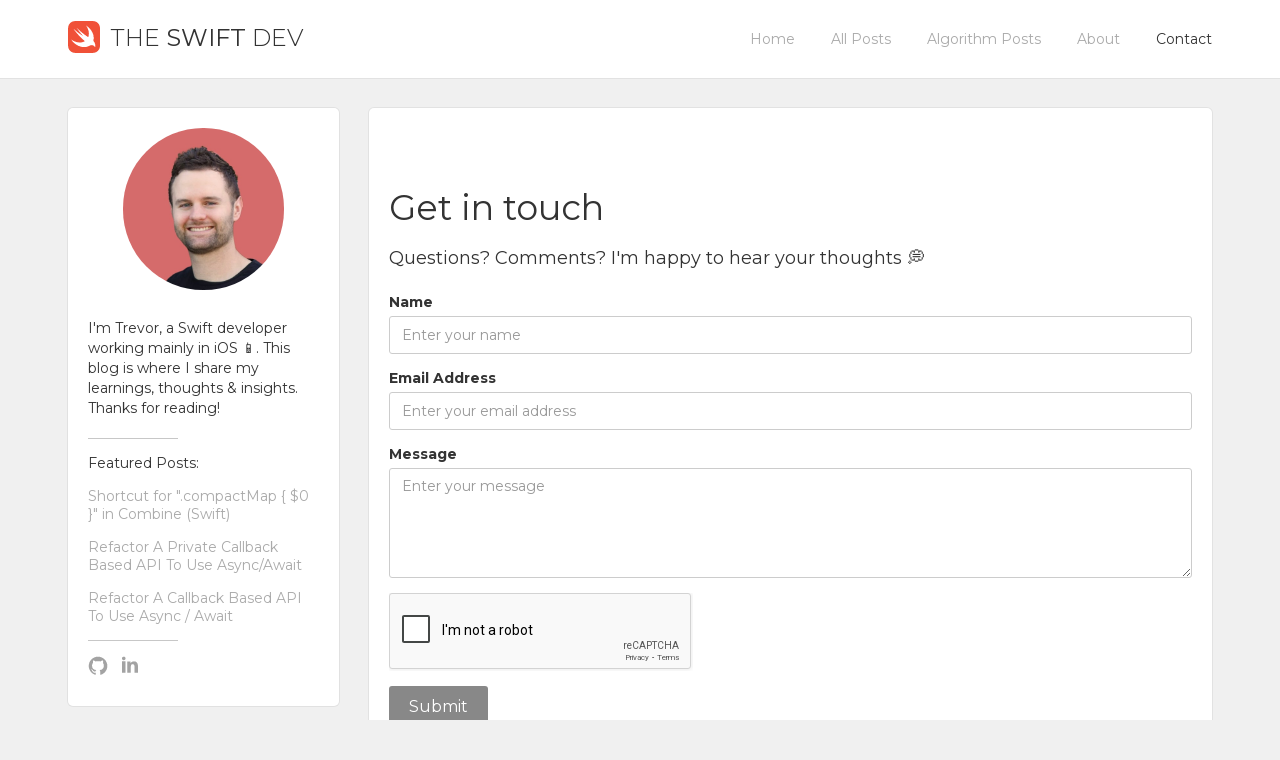

--- FILE ---
content_type: text/html; charset=utf-8
request_url: https://www.theswift.dev/contact
body_size: 3341
content:
<!DOCTYPE html><!-- Last Published: Mon Sep 25 2023 22:08:43 GMT+0000 (Coordinated Universal Time) --><html data-wf-domain="www.theswift.dev" data-wf-page="606b5064b83a231fd77d3d30" data-wf-site="606b5063b83a231e757d3d26"><head><meta charset="utf-8"/><title>Contact | The Swift Dev</title><meta content="Contact" property="og:title"/><meta content="Contact" property="twitter:title"/><meta content="width=device-width, initial-scale=1" name="viewport"/><link href="https://assets.website-files.com/606b5063b83a231e757d3d26/css/the-swift-dev.3d8dd4ec2.min.css" rel="stylesheet" type="text/css"/><link href="https://fonts.googleapis.com" rel="preconnect"/><link href="https://fonts.gstatic.com" rel="preconnect" crossorigin="anonymous"/><script src="https://ajax.googleapis.com/ajax/libs/webfont/1.6.26/webfont.js" type="text/javascript"></script><script type="text/javascript">WebFont.load({  google: {    families: ["Montserrat:100,100italic,200,200italic,300,300italic,400,400italic,500,500italic,600,600italic,700,700italic,800,800italic,900,900italic","Lato:100,100italic,300,300italic,400,400italic,700,700italic,900,900italic"]  }});</script><script type="text/javascript">!function(o,c){var n=c.documentElement,t=" w-mod-";n.className+=t+"js",("ontouchstart"in o||o.DocumentTouch&&c instanceof DocumentTouch)&&(n.className+=t+"touch")}(window,document);</script><link href="https://cdn.prod.website-files.com/606b5063b83a231e757d3d26/60734958064aabf86c70b7e9_Swift_logo_color_32.png" rel="shortcut icon" type="image/x-icon"/><link href="https://cdn.prod.website-files.com/606b5063b83a231e757d3d26/6073493e51fa45c4fb81cc07_Swift_logo_color_256.png" rel="apple-touch-icon"/><script async="" src="https://www.googletagmanager.com/gtag/js?id=G-59QGMGLETQ"></script><script type="text/javascript">window.dataLayer = window.dataLayer || [];function gtag(){dataLayer.push(arguments);}gtag('js', new Date());gtag('config', 'G-59QGMGLETQ', {'anonymize_ip': true});</script><script src="https://www.google.com/recaptcha/api.js" type="text/javascript"></script><style>
  
/**
 *  Example CSS file that can be used to style Splash HTML output
 *  Copyright (c) John Sundell 2018
 *  MIT license - see LICENSE.md
 */

pre {
    margin-bottom: 1.5em;
    background-color: #1F1F24;
    padding: 2px 0;
    border-radius: 16px;
}

pre code {
    font-family: monospace;
    display: block;
    padding: 0 20px;
    color: #D9D9D9;
    line-height: 1.4em;
    font-size: 0.95em;
    overflow-x: auto;
    white-space: pre;
    -webkit-overflow-scrolling: touch;
}

pre code .keyword {
    color: #FC5FA3;
}

pre code .type {
    color: #D0A8FF;
}

pre code .call {
    color: #D9D9D9;
}

pre code .property {
    color: #A167E6;
}

pre code .number {
    color: #D0BF69;
}

pre code .string {
    color: #FC6A5D;
}

pre code .comment {
    color: #6C7986;
}

pre code .dotAccess {
    color: #A167E6;
}

pre code .preprocessing {
    color: #FD8F3F;
}
  
</style></head><body><div data-collapse="medium" data-animation="default" data-duration="400" data-easing="ease" data-easing2="ease" role="banner" class="navigation-bar w-nav"><div class="container w-container"><a href="/" class="w-nav-brand"><img src="https://cdn.prod.website-files.com/606b5063b83a231e757d3d26/606d53eddbe8c0bbdbbd715e_Swift_logo_color.svg" loading="lazy" alt="" class="swift-logo"/><div class="site-name">The <span class="site-name-bold">Swift</span> Dev</div></a><nav role="navigation" class="navigation-menu w-nav-menu"><a href="/" class="navigation-link w-nav-link">Home</a><a href="/all-posts" class="navigation-link w-nav-link">All Posts</a><a href="/algorithm-posts" class="navigation-link w-nav-link">Algorithm Posts</a><a href="/about" class="navigation-link w-nav-link">About</a><a href="/contact" aria-current="page" class="navigation-link right-most-nav-link w-nav-link w--current">Contact</a></nav><div class="menu-button w-nav-button"><div class="w-icon-nav-menu"></div></div></div></div><div class="content-wrapper"><div class="container w-container"><div class="columns w-row"><div class="w-hidden-small w-hidden-tiny w-col w-col-3"><div class="white-wrapper"><img src="https://cdn.prod.website-files.com/606b5063b83a231e757d3d26/606c0629b5137b21fd54bf46_Trevor%20Profile%20Pic%20-%20Retro%202020.jpg" sizes="(max-width: 767px) 100vw, (max-width: 991px) 14vw, 13vw" srcset="https://assets.website-files.com/606b5063b83a231e757d3d26/606c0629b5137b21fd54bf46_Trevor%20Profile%20Pic%20-%20Retro%202020-p-500.jpeg 500w, https://assets.website-files.com/606b5063b83a231e757d3d26/606c0629b5137b21fd54bf46_Trevor%20Profile%20Pic%20-%20Retro%202020-p-800.jpeg 800w, https://assets.website-files.com/606b5063b83a231e757d3d26/606c0629b5137b21fd54bf46_Trevor%20Profile%20Pic%20-%20Retro%202020-p-1080.jpeg 1080w, https://assets.website-files.com/606b5063b83a231e757d3d26/606c0629b5137b21fd54bf46_Trevor%20Profile%20Pic%20-%20Retro%202020.jpg 1423w" alt="" class="circle-profile"/><p class="site-description">I&#x27;m Trevor, a Swift developer working mainly in iOS 📱. This blog is where I share my learnings, thoughts &amp; insights. Thanks for reading!</p><div class="grey-rule"></div><h2 class="small-heading">Featured Posts:</h2><div class="feature-posts-list w-dyn-list"><div role="list" class="w-dyn-items"><div role="listitem" class="w-dyn-item"><a href="/posts/shortcut-for-compactmap-in-combine-swift" class="small-post-link">Shortcut for &quot;.compactMap { $0 }&quot; in Combine (Swift)</a></div><div role="listitem" class="w-dyn-item"><a href="/posts/refactor-a-private-callback-based-api-to-use-async-await" class="small-post-link">Refactor A Private Callback Based API To Use Async/Await</a></div><div role="listitem" class="w-dyn-item"><a href="/posts/refactor-a-callback-based-api-to-use-async-await" class="small-post-link">Refactor A Callback Based API To Use Async / Await</a></div></div></div><div class="grey-rule"></div><div class="social-link-group"><a href="https://github.com/twhitt14" target="_blank" class="social-icon-link w-inline-block"><img src="https://cdn.prod.website-files.com/606b5063b83a231e757d3d26/606b5064b83a2394a07d3d78_social-33.svg" width="25" alt=""/></a><a href="https://www.linkedin.com/in/trevor-whittingham" target="_blank" class="social-icon-link w-inline-block"><img src="https://cdn.prod.website-files.com/606b5063b83a231e757d3d26/606b5064b83a23228b7d3d5b_social-09.svg" width="25" alt=""/></a></div></div></div><div class="content-column w-col w-col-9"><div class="post-wrapper"><div class="post-content"><div class="body-copy w-richtext"><h1>Get in touch</h1><p>Questions? Comments? I&#x27;m happy to hear your thoughts 💭</p></div><div class="form-wrapper w-form"><form id="email-form" name="email-form" data-name="Email Form" method="get" data-wf-page-id="606b5064b83a231fd77d3d30" data-wf-element-id="17c5e4f0-de69-e391-efc3-33fdb018902c"><label for="Name">Name</label><input class="text-field w-input" maxlength="256" name="Name" data-name="Name" placeholder="Enter your name" type="text" id="Name"/><label for="Email">Email Address</label><input class="text-field w-input" maxlength="256" name="Email" data-name="Email" placeholder="Enter your email address" type="email" id="Email" required=""/><label for="Message">Message</label><textarea id="Message" name="Message" placeholder="Enter your message" maxlength="5000" data-name="Message" required="" class="text-field text-area w-input"></textarea><div data-sitekey="6LcUUZ4aAAAAAGeiOFBzAnuxtTz3-6WgevNP9wh0" class="w-form-formrecaptcha recaptcha g-recaptcha g-recaptcha-error g-recaptcha-disabled"></div><input type="submit" data-wait="Please wait..." class="button w-button" value="Submit"/></form><div class="success-message w-form-done"><p class="success-text">Thank you! Your submission has been received!</p></div><div class="w-form-fail"><p>Oops! Something went wrong while submitting the form</p></div></div></div></div><div class="sidebar-on-mobile"><div class="white-wrapper"><img src="https://cdn.prod.website-files.com/606b5063b83a231e757d3d26/606c0629b5137b21fd54bf46_Trevor%20Profile%20Pic%20-%20Retro%202020.jpg" sizes="(max-width: 767px) 100vw, (max-width: 991px) 14vw, 13vw" srcset="https://assets.website-files.com/606b5063b83a231e757d3d26/606c0629b5137b21fd54bf46_Trevor%20Profile%20Pic%20-%20Retro%202020-p-500.jpeg 500w, https://assets.website-files.com/606b5063b83a231e757d3d26/606c0629b5137b21fd54bf46_Trevor%20Profile%20Pic%20-%20Retro%202020-p-800.jpeg 800w, https://assets.website-files.com/606b5063b83a231e757d3d26/606c0629b5137b21fd54bf46_Trevor%20Profile%20Pic%20-%20Retro%202020-p-1080.jpeg 1080w, https://assets.website-files.com/606b5063b83a231e757d3d26/606c0629b5137b21fd54bf46_Trevor%20Profile%20Pic%20-%20Retro%202020.jpg 1423w" alt="" class="circle-profile"/><p class="site-description">I&#x27;m Trevor, a Swift developer working mainly in iOS 📱. This blog is where I share my learnings, thoughts &amp; insights. Thanks for reading!</p><div class="grey-rule"></div><h2 class="small-heading">Featured Posts:</h2><div class="feature-posts-list w-dyn-list"><div role="list" class="w-dyn-items"><div role="listitem" class="w-dyn-item"><a href="/posts/shortcut-for-compactmap-in-combine-swift" class="small-post-link">Shortcut for &quot;.compactMap { $0 }&quot; in Combine (Swift)</a></div><div role="listitem" class="w-dyn-item"><a href="/posts/refactor-a-private-callback-based-api-to-use-async-await" class="small-post-link">Refactor A Private Callback Based API To Use Async/Await</a></div><div role="listitem" class="w-dyn-item"><a href="/posts/refactor-a-callback-based-api-to-use-async-await" class="small-post-link">Refactor A Callback Based API To Use Async / Await</a></div></div></div><div class="grey-rule"></div><div class="social-link-group"><a href="https://github.com/twhitt14" target="_blank" class="social-icon-link w-inline-block"><img src="https://cdn.prod.website-files.com/606b5063b83a231e757d3d26/606b5064b83a2394a07d3d78_social-33.svg" width="25" alt=""/></a><a href="https://www.linkedin.com/in/trevor-whittingham" target="_blank" class="social-icon-link w-inline-block"><img src="https://cdn.prod.website-files.com/606b5063b83a231e757d3d26/606b5064b83a23228b7d3d5b_social-09.svg" width="25" alt=""/></a></div></div></div></div></div></div></div><div class="footer-wrapper"><div class="grey-rule footer-rule"></div><div class="container w-container"><div class="footer-columns"><div class="footer-column"><div class="footer-column-title">Navigation</div><div><a href="/" class="footer-link">Home</a></div><div><a href="/about" class="footer-link">About</a></div><div><a href="/contact" aria-current="page" class="footer-link w--current">Contact</a></div><div><a href="/all-posts" class="footer-link">All Posts</a><div><a href="/algorithm-posts" class="footer-link">Algorithm Posts</a></div></div></div><div class="footer-column"><div class="footer-column-title">Social</div><div><a href="https://github.com/twhitt14" target="_blank" class="footer-link">Github</a></div><div><a href="https://www.linkedin.com/in/trevor-whittingham" target="_blank" class="footer-link">LinkedIn</a></div></div><div class="footer-column"><div class="footer-column-title">Other Links</div><div><a href="/posts/rss.xml" target="_blank" class="footer-link">RSS Feed</a></div></div></div></div><div class="copyright-wrapper"><div class="copyright-text">© 2022 Retro LLC</div></div></div><script src="https://d3e54v103j8qbb.cloudfront.net/js/jquery-3.5.1.min.dc5e7f18c8.js?site=606b5063b83a231e757d3d26" type="text/javascript" integrity="sha256-9/aliU8dGd2tb6OSsuzixeV4y/faTqgFtohetphbbj0=" crossorigin="anonymous"></script><script src="https://assets.website-files.com/606b5063b83a231e757d3d26/js/the-swift-dev.98d366813.js" type="text/javascript"></script></body></html>

--- FILE ---
content_type: text/html; charset=utf-8
request_url: https://www.google.com/recaptcha/api2/anchor?ar=1&k=6LcUUZ4aAAAAAGeiOFBzAnuxtTz3-6WgevNP9wh0&co=aHR0cHM6Ly93d3cudGhlc3dpZnQuZGV2OjQ0Mw..&hl=en&v=PoyoqOPhxBO7pBk68S4YbpHZ&size=normal&anchor-ms=20000&execute-ms=30000&cb=6g0p04t5rj38
body_size: 49468
content:
<!DOCTYPE HTML><html dir="ltr" lang="en"><head><meta http-equiv="Content-Type" content="text/html; charset=UTF-8">
<meta http-equiv="X-UA-Compatible" content="IE=edge">
<title>reCAPTCHA</title>
<style type="text/css">
/* cyrillic-ext */
@font-face {
  font-family: 'Roboto';
  font-style: normal;
  font-weight: 400;
  font-stretch: 100%;
  src: url(//fonts.gstatic.com/s/roboto/v48/KFO7CnqEu92Fr1ME7kSn66aGLdTylUAMa3GUBHMdazTgWw.woff2) format('woff2');
  unicode-range: U+0460-052F, U+1C80-1C8A, U+20B4, U+2DE0-2DFF, U+A640-A69F, U+FE2E-FE2F;
}
/* cyrillic */
@font-face {
  font-family: 'Roboto';
  font-style: normal;
  font-weight: 400;
  font-stretch: 100%;
  src: url(//fonts.gstatic.com/s/roboto/v48/KFO7CnqEu92Fr1ME7kSn66aGLdTylUAMa3iUBHMdazTgWw.woff2) format('woff2');
  unicode-range: U+0301, U+0400-045F, U+0490-0491, U+04B0-04B1, U+2116;
}
/* greek-ext */
@font-face {
  font-family: 'Roboto';
  font-style: normal;
  font-weight: 400;
  font-stretch: 100%;
  src: url(//fonts.gstatic.com/s/roboto/v48/KFO7CnqEu92Fr1ME7kSn66aGLdTylUAMa3CUBHMdazTgWw.woff2) format('woff2');
  unicode-range: U+1F00-1FFF;
}
/* greek */
@font-face {
  font-family: 'Roboto';
  font-style: normal;
  font-weight: 400;
  font-stretch: 100%;
  src: url(//fonts.gstatic.com/s/roboto/v48/KFO7CnqEu92Fr1ME7kSn66aGLdTylUAMa3-UBHMdazTgWw.woff2) format('woff2');
  unicode-range: U+0370-0377, U+037A-037F, U+0384-038A, U+038C, U+038E-03A1, U+03A3-03FF;
}
/* math */
@font-face {
  font-family: 'Roboto';
  font-style: normal;
  font-weight: 400;
  font-stretch: 100%;
  src: url(//fonts.gstatic.com/s/roboto/v48/KFO7CnqEu92Fr1ME7kSn66aGLdTylUAMawCUBHMdazTgWw.woff2) format('woff2');
  unicode-range: U+0302-0303, U+0305, U+0307-0308, U+0310, U+0312, U+0315, U+031A, U+0326-0327, U+032C, U+032F-0330, U+0332-0333, U+0338, U+033A, U+0346, U+034D, U+0391-03A1, U+03A3-03A9, U+03B1-03C9, U+03D1, U+03D5-03D6, U+03F0-03F1, U+03F4-03F5, U+2016-2017, U+2034-2038, U+203C, U+2040, U+2043, U+2047, U+2050, U+2057, U+205F, U+2070-2071, U+2074-208E, U+2090-209C, U+20D0-20DC, U+20E1, U+20E5-20EF, U+2100-2112, U+2114-2115, U+2117-2121, U+2123-214F, U+2190, U+2192, U+2194-21AE, U+21B0-21E5, U+21F1-21F2, U+21F4-2211, U+2213-2214, U+2216-22FF, U+2308-230B, U+2310, U+2319, U+231C-2321, U+2336-237A, U+237C, U+2395, U+239B-23B7, U+23D0, U+23DC-23E1, U+2474-2475, U+25AF, U+25B3, U+25B7, U+25BD, U+25C1, U+25CA, U+25CC, U+25FB, U+266D-266F, U+27C0-27FF, U+2900-2AFF, U+2B0E-2B11, U+2B30-2B4C, U+2BFE, U+3030, U+FF5B, U+FF5D, U+1D400-1D7FF, U+1EE00-1EEFF;
}
/* symbols */
@font-face {
  font-family: 'Roboto';
  font-style: normal;
  font-weight: 400;
  font-stretch: 100%;
  src: url(//fonts.gstatic.com/s/roboto/v48/KFO7CnqEu92Fr1ME7kSn66aGLdTylUAMaxKUBHMdazTgWw.woff2) format('woff2');
  unicode-range: U+0001-000C, U+000E-001F, U+007F-009F, U+20DD-20E0, U+20E2-20E4, U+2150-218F, U+2190, U+2192, U+2194-2199, U+21AF, U+21E6-21F0, U+21F3, U+2218-2219, U+2299, U+22C4-22C6, U+2300-243F, U+2440-244A, U+2460-24FF, U+25A0-27BF, U+2800-28FF, U+2921-2922, U+2981, U+29BF, U+29EB, U+2B00-2BFF, U+4DC0-4DFF, U+FFF9-FFFB, U+10140-1018E, U+10190-1019C, U+101A0, U+101D0-101FD, U+102E0-102FB, U+10E60-10E7E, U+1D2C0-1D2D3, U+1D2E0-1D37F, U+1F000-1F0FF, U+1F100-1F1AD, U+1F1E6-1F1FF, U+1F30D-1F30F, U+1F315, U+1F31C, U+1F31E, U+1F320-1F32C, U+1F336, U+1F378, U+1F37D, U+1F382, U+1F393-1F39F, U+1F3A7-1F3A8, U+1F3AC-1F3AF, U+1F3C2, U+1F3C4-1F3C6, U+1F3CA-1F3CE, U+1F3D4-1F3E0, U+1F3ED, U+1F3F1-1F3F3, U+1F3F5-1F3F7, U+1F408, U+1F415, U+1F41F, U+1F426, U+1F43F, U+1F441-1F442, U+1F444, U+1F446-1F449, U+1F44C-1F44E, U+1F453, U+1F46A, U+1F47D, U+1F4A3, U+1F4B0, U+1F4B3, U+1F4B9, U+1F4BB, U+1F4BF, U+1F4C8-1F4CB, U+1F4D6, U+1F4DA, U+1F4DF, U+1F4E3-1F4E6, U+1F4EA-1F4ED, U+1F4F7, U+1F4F9-1F4FB, U+1F4FD-1F4FE, U+1F503, U+1F507-1F50B, U+1F50D, U+1F512-1F513, U+1F53E-1F54A, U+1F54F-1F5FA, U+1F610, U+1F650-1F67F, U+1F687, U+1F68D, U+1F691, U+1F694, U+1F698, U+1F6AD, U+1F6B2, U+1F6B9-1F6BA, U+1F6BC, U+1F6C6-1F6CF, U+1F6D3-1F6D7, U+1F6E0-1F6EA, U+1F6F0-1F6F3, U+1F6F7-1F6FC, U+1F700-1F7FF, U+1F800-1F80B, U+1F810-1F847, U+1F850-1F859, U+1F860-1F887, U+1F890-1F8AD, U+1F8B0-1F8BB, U+1F8C0-1F8C1, U+1F900-1F90B, U+1F93B, U+1F946, U+1F984, U+1F996, U+1F9E9, U+1FA00-1FA6F, U+1FA70-1FA7C, U+1FA80-1FA89, U+1FA8F-1FAC6, U+1FACE-1FADC, U+1FADF-1FAE9, U+1FAF0-1FAF8, U+1FB00-1FBFF;
}
/* vietnamese */
@font-face {
  font-family: 'Roboto';
  font-style: normal;
  font-weight: 400;
  font-stretch: 100%;
  src: url(//fonts.gstatic.com/s/roboto/v48/KFO7CnqEu92Fr1ME7kSn66aGLdTylUAMa3OUBHMdazTgWw.woff2) format('woff2');
  unicode-range: U+0102-0103, U+0110-0111, U+0128-0129, U+0168-0169, U+01A0-01A1, U+01AF-01B0, U+0300-0301, U+0303-0304, U+0308-0309, U+0323, U+0329, U+1EA0-1EF9, U+20AB;
}
/* latin-ext */
@font-face {
  font-family: 'Roboto';
  font-style: normal;
  font-weight: 400;
  font-stretch: 100%;
  src: url(//fonts.gstatic.com/s/roboto/v48/KFO7CnqEu92Fr1ME7kSn66aGLdTylUAMa3KUBHMdazTgWw.woff2) format('woff2');
  unicode-range: U+0100-02BA, U+02BD-02C5, U+02C7-02CC, U+02CE-02D7, U+02DD-02FF, U+0304, U+0308, U+0329, U+1D00-1DBF, U+1E00-1E9F, U+1EF2-1EFF, U+2020, U+20A0-20AB, U+20AD-20C0, U+2113, U+2C60-2C7F, U+A720-A7FF;
}
/* latin */
@font-face {
  font-family: 'Roboto';
  font-style: normal;
  font-weight: 400;
  font-stretch: 100%;
  src: url(//fonts.gstatic.com/s/roboto/v48/KFO7CnqEu92Fr1ME7kSn66aGLdTylUAMa3yUBHMdazQ.woff2) format('woff2');
  unicode-range: U+0000-00FF, U+0131, U+0152-0153, U+02BB-02BC, U+02C6, U+02DA, U+02DC, U+0304, U+0308, U+0329, U+2000-206F, U+20AC, U+2122, U+2191, U+2193, U+2212, U+2215, U+FEFF, U+FFFD;
}
/* cyrillic-ext */
@font-face {
  font-family: 'Roboto';
  font-style: normal;
  font-weight: 500;
  font-stretch: 100%;
  src: url(//fonts.gstatic.com/s/roboto/v48/KFO7CnqEu92Fr1ME7kSn66aGLdTylUAMa3GUBHMdazTgWw.woff2) format('woff2');
  unicode-range: U+0460-052F, U+1C80-1C8A, U+20B4, U+2DE0-2DFF, U+A640-A69F, U+FE2E-FE2F;
}
/* cyrillic */
@font-face {
  font-family: 'Roboto';
  font-style: normal;
  font-weight: 500;
  font-stretch: 100%;
  src: url(//fonts.gstatic.com/s/roboto/v48/KFO7CnqEu92Fr1ME7kSn66aGLdTylUAMa3iUBHMdazTgWw.woff2) format('woff2');
  unicode-range: U+0301, U+0400-045F, U+0490-0491, U+04B0-04B1, U+2116;
}
/* greek-ext */
@font-face {
  font-family: 'Roboto';
  font-style: normal;
  font-weight: 500;
  font-stretch: 100%;
  src: url(//fonts.gstatic.com/s/roboto/v48/KFO7CnqEu92Fr1ME7kSn66aGLdTylUAMa3CUBHMdazTgWw.woff2) format('woff2');
  unicode-range: U+1F00-1FFF;
}
/* greek */
@font-face {
  font-family: 'Roboto';
  font-style: normal;
  font-weight: 500;
  font-stretch: 100%;
  src: url(//fonts.gstatic.com/s/roboto/v48/KFO7CnqEu92Fr1ME7kSn66aGLdTylUAMa3-UBHMdazTgWw.woff2) format('woff2');
  unicode-range: U+0370-0377, U+037A-037F, U+0384-038A, U+038C, U+038E-03A1, U+03A3-03FF;
}
/* math */
@font-face {
  font-family: 'Roboto';
  font-style: normal;
  font-weight: 500;
  font-stretch: 100%;
  src: url(//fonts.gstatic.com/s/roboto/v48/KFO7CnqEu92Fr1ME7kSn66aGLdTylUAMawCUBHMdazTgWw.woff2) format('woff2');
  unicode-range: U+0302-0303, U+0305, U+0307-0308, U+0310, U+0312, U+0315, U+031A, U+0326-0327, U+032C, U+032F-0330, U+0332-0333, U+0338, U+033A, U+0346, U+034D, U+0391-03A1, U+03A3-03A9, U+03B1-03C9, U+03D1, U+03D5-03D6, U+03F0-03F1, U+03F4-03F5, U+2016-2017, U+2034-2038, U+203C, U+2040, U+2043, U+2047, U+2050, U+2057, U+205F, U+2070-2071, U+2074-208E, U+2090-209C, U+20D0-20DC, U+20E1, U+20E5-20EF, U+2100-2112, U+2114-2115, U+2117-2121, U+2123-214F, U+2190, U+2192, U+2194-21AE, U+21B0-21E5, U+21F1-21F2, U+21F4-2211, U+2213-2214, U+2216-22FF, U+2308-230B, U+2310, U+2319, U+231C-2321, U+2336-237A, U+237C, U+2395, U+239B-23B7, U+23D0, U+23DC-23E1, U+2474-2475, U+25AF, U+25B3, U+25B7, U+25BD, U+25C1, U+25CA, U+25CC, U+25FB, U+266D-266F, U+27C0-27FF, U+2900-2AFF, U+2B0E-2B11, U+2B30-2B4C, U+2BFE, U+3030, U+FF5B, U+FF5D, U+1D400-1D7FF, U+1EE00-1EEFF;
}
/* symbols */
@font-face {
  font-family: 'Roboto';
  font-style: normal;
  font-weight: 500;
  font-stretch: 100%;
  src: url(//fonts.gstatic.com/s/roboto/v48/KFO7CnqEu92Fr1ME7kSn66aGLdTylUAMaxKUBHMdazTgWw.woff2) format('woff2');
  unicode-range: U+0001-000C, U+000E-001F, U+007F-009F, U+20DD-20E0, U+20E2-20E4, U+2150-218F, U+2190, U+2192, U+2194-2199, U+21AF, U+21E6-21F0, U+21F3, U+2218-2219, U+2299, U+22C4-22C6, U+2300-243F, U+2440-244A, U+2460-24FF, U+25A0-27BF, U+2800-28FF, U+2921-2922, U+2981, U+29BF, U+29EB, U+2B00-2BFF, U+4DC0-4DFF, U+FFF9-FFFB, U+10140-1018E, U+10190-1019C, U+101A0, U+101D0-101FD, U+102E0-102FB, U+10E60-10E7E, U+1D2C0-1D2D3, U+1D2E0-1D37F, U+1F000-1F0FF, U+1F100-1F1AD, U+1F1E6-1F1FF, U+1F30D-1F30F, U+1F315, U+1F31C, U+1F31E, U+1F320-1F32C, U+1F336, U+1F378, U+1F37D, U+1F382, U+1F393-1F39F, U+1F3A7-1F3A8, U+1F3AC-1F3AF, U+1F3C2, U+1F3C4-1F3C6, U+1F3CA-1F3CE, U+1F3D4-1F3E0, U+1F3ED, U+1F3F1-1F3F3, U+1F3F5-1F3F7, U+1F408, U+1F415, U+1F41F, U+1F426, U+1F43F, U+1F441-1F442, U+1F444, U+1F446-1F449, U+1F44C-1F44E, U+1F453, U+1F46A, U+1F47D, U+1F4A3, U+1F4B0, U+1F4B3, U+1F4B9, U+1F4BB, U+1F4BF, U+1F4C8-1F4CB, U+1F4D6, U+1F4DA, U+1F4DF, U+1F4E3-1F4E6, U+1F4EA-1F4ED, U+1F4F7, U+1F4F9-1F4FB, U+1F4FD-1F4FE, U+1F503, U+1F507-1F50B, U+1F50D, U+1F512-1F513, U+1F53E-1F54A, U+1F54F-1F5FA, U+1F610, U+1F650-1F67F, U+1F687, U+1F68D, U+1F691, U+1F694, U+1F698, U+1F6AD, U+1F6B2, U+1F6B9-1F6BA, U+1F6BC, U+1F6C6-1F6CF, U+1F6D3-1F6D7, U+1F6E0-1F6EA, U+1F6F0-1F6F3, U+1F6F7-1F6FC, U+1F700-1F7FF, U+1F800-1F80B, U+1F810-1F847, U+1F850-1F859, U+1F860-1F887, U+1F890-1F8AD, U+1F8B0-1F8BB, U+1F8C0-1F8C1, U+1F900-1F90B, U+1F93B, U+1F946, U+1F984, U+1F996, U+1F9E9, U+1FA00-1FA6F, U+1FA70-1FA7C, U+1FA80-1FA89, U+1FA8F-1FAC6, U+1FACE-1FADC, U+1FADF-1FAE9, U+1FAF0-1FAF8, U+1FB00-1FBFF;
}
/* vietnamese */
@font-face {
  font-family: 'Roboto';
  font-style: normal;
  font-weight: 500;
  font-stretch: 100%;
  src: url(//fonts.gstatic.com/s/roboto/v48/KFO7CnqEu92Fr1ME7kSn66aGLdTylUAMa3OUBHMdazTgWw.woff2) format('woff2');
  unicode-range: U+0102-0103, U+0110-0111, U+0128-0129, U+0168-0169, U+01A0-01A1, U+01AF-01B0, U+0300-0301, U+0303-0304, U+0308-0309, U+0323, U+0329, U+1EA0-1EF9, U+20AB;
}
/* latin-ext */
@font-face {
  font-family: 'Roboto';
  font-style: normal;
  font-weight: 500;
  font-stretch: 100%;
  src: url(//fonts.gstatic.com/s/roboto/v48/KFO7CnqEu92Fr1ME7kSn66aGLdTylUAMa3KUBHMdazTgWw.woff2) format('woff2');
  unicode-range: U+0100-02BA, U+02BD-02C5, U+02C7-02CC, U+02CE-02D7, U+02DD-02FF, U+0304, U+0308, U+0329, U+1D00-1DBF, U+1E00-1E9F, U+1EF2-1EFF, U+2020, U+20A0-20AB, U+20AD-20C0, U+2113, U+2C60-2C7F, U+A720-A7FF;
}
/* latin */
@font-face {
  font-family: 'Roboto';
  font-style: normal;
  font-weight: 500;
  font-stretch: 100%;
  src: url(//fonts.gstatic.com/s/roboto/v48/KFO7CnqEu92Fr1ME7kSn66aGLdTylUAMa3yUBHMdazQ.woff2) format('woff2');
  unicode-range: U+0000-00FF, U+0131, U+0152-0153, U+02BB-02BC, U+02C6, U+02DA, U+02DC, U+0304, U+0308, U+0329, U+2000-206F, U+20AC, U+2122, U+2191, U+2193, U+2212, U+2215, U+FEFF, U+FFFD;
}
/* cyrillic-ext */
@font-face {
  font-family: 'Roboto';
  font-style: normal;
  font-weight: 900;
  font-stretch: 100%;
  src: url(//fonts.gstatic.com/s/roboto/v48/KFO7CnqEu92Fr1ME7kSn66aGLdTylUAMa3GUBHMdazTgWw.woff2) format('woff2');
  unicode-range: U+0460-052F, U+1C80-1C8A, U+20B4, U+2DE0-2DFF, U+A640-A69F, U+FE2E-FE2F;
}
/* cyrillic */
@font-face {
  font-family: 'Roboto';
  font-style: normal;
  font-weight: 900;
  font-stretch: 100%;
  src: url(//fonts.gstatic.com/s/roboto/v48/KFO7CnqEu92Fr1ME7kSn66aGLdTylUAMa3iUBHMdazTgWw.woff2) format('woff2');
  unicode-range: U+0301, U+0400-045F, U+0490-0491, U+04B0-04B1, U+2116;
}
/* greek-ext */
@font-face {
  font-family: 'Roboto';
  font-style: normal;
  font-weight: 900;
  font-stretch: 100%;
  src: url(//fonts.gstatic.com/s/roboto/v48/KFO7CnqEu92Fr1ME7kSn66aGLdTylUAMa3CUBHMdazTgWw.woff2) format('woff2');
  unicode-range: U+1F00-1FFF;
}
/* greek */
@font-face {
  font-family: 'Roboto';
  font-style: normal;
  font-weight: 900;
  font-stretch: 100%;
  src: url(//fonts.gstatic.com/s/roboto/v48/KFO7CnqEu92Fr1ME7kSn66aGLdTylUAMa3-UBHMdazTgWw.woff2) format('woff2');
  unicode-range: U+0370-0377, U+037A-037F, U+0384-038A, U+038C, U+038E-03A1, U+03A3-03FF;
}
/* math */
@font-face {
  font-family: 'Roboto';
  font-style: normal;
  font-weight: 900;
  font-stretch: 100%;
  src: url(//fonts.gstatic.com/s/roboto/v48/KFO7CnqEu92Fr1ME7kSn66aGLdTylUAMawCUBHMdazTgWw.woff2) format('woff2');
  unicode-range: U+0302-0303, U+0305, U+0307-0308, U+0310, U+0312, U+0315, U+031A, U+0326-0327, U+032C, U+032F-0330, U+0332-0333, U+0338, U+033A, U+0346, U+034D, U+0391-03A1, U+03A3-03A9, U+03B1-03C9, U+03D1, U+03D5-03D6, U+03F0-03F1, U+03F4-03F5, U+2016-2017, U+2034-2038, U+203C, U+2040, U+2043, U+2047, U+2050, U+2057, U+205F, U+2070-2071, U+2074-208E, U+2090-209C, U+20D0-20DC, U+20E1, U+20E5-20EF, U+2100-2112, U+2114-2115, U+2117-2121, U+2123-214F, U+2190, U+2192, U+2194-21AE, U+21B0-21E5, U+21F1-21F2, U+21F4-2211, U+2213-2214, U+2216-22FF, U+2308-230B, U+2310, U+2319, U+231C-2321, U+2336-237A, U+237C, U+2395, U+239B-23B7, U+23D0, U+23DC-23E1, U+2474-2475, U+25AF, U+25B3, U+25B7, U+25BD, U+25C1, U+25CA, U+25CC, U+25FB, U+266D-266F, U+27C0-27FF, U+2900-2AFF, U+2B0E-2B11, U+2B30-2B4C, U+2BFE, U+3030, U+FF5B, U+FF5D, U+1D400-1D7FF, U+1EE00-1EEFF;
}
/* symbols */
@font-face {
  font-family: 'Roboto';
  font-style: normal;
  font-weight: 900;
  font-stretch: 100%;
  src: url(//fonts.gstatic.com/s/roboto/v48/KFO7CnqEu92Fr1ME7kSn66aGLdTylUAMaxKUBHMdazTgWw.woff2) format('woff2');
  unicode-range: U+0001-000C, U+000E-001F, U+007F-009F, U+20DD-20E0, U+20E2-20E4, U+2150-218F, U+2190, U+2192, U+2194-2199, U+21AF, U+21E6-21F0, U+21F3, U+2218-2219, U+2299, U+22C4-22C6, U+2300-243F, U+2440-244A, U+2460-24FF, U+25A0-27BF, U+2800-28FF, U+2921-2922, U+2981, U+29BF, U+29EB, U+2B00-2BFF, U+4DC0-4DFF, U+FFF9-FFFB, U+10140-1018E, U+10190-1019C, U+101A0, U+101D0-101FD, U+102E0-102FB, U+10E60-10E7E, U+1D2C0-1D2D3, U+1D2E0-1D37F, U+1F000-1F0FF, U+1F100-1F1AD, U+1F1E6-1F1FF, U+1F30D-1F30F, U+1F315, U+1F31C, U+1F31E, U+1F320-1F32C, U+1F336, U+1F378, U+1F37D, U+1F382, U+1F393-1F39F, U+1F3A7-1F3A8, U+1F3AC-1F3AF, U+1F3C2, U+1F3C4-1F3C6, U+1F3CA-1F3CE, U+1F3D4-1F3E0, U+1F3ED, U+1F3F1-1F3F3, U+1F3F5-1F3F7, U+1F408, U+1F415, U+1F41F, U+1F426, U+1F43F, U+1F441-1F442, U+1F444, U+1F446-1F449, U+1F44C-1F44E, U+1F453, U+1F46A, U+1F47D, U+1F4A3, U+1F4B0, U+1F4B3, U+1F4B9, U+1F4BB, U+1F4BF, U+1F4C8-1F4CB, U+1F4D6, U+1F4DA, U+1F4DF, U+1F4E3-1F4E6, U+1F4EA-1F4ED, U+1F4F7, U+1F4F9-1F4FB, U+1F4FD-1F4FE, U+1F503, U+1F507-1F50B, U+1F50D, U+1F512-1F513, U+1F53E-1F54A, U+1F54F-1F5FA, U+1F610, U+1F650-1F67F, U+1F687, U+1F68D, U+1F691, U+1F694, U+1F698, U+1F6AD, U+1F6B2, U+1F6B9-1F6BA, U+1F6BC, U+1F6C6-1F6CF, U+1F6D3-1F6D7, U+1F6E0-1F6EA, U+1F6F0-1F6F3, U+1F6F7-1F6FC, U+1F700-1F7FF, U+1F800-1F80B, U+1F810-1F847, U+1F850-1F859, U+1F860-1F887, U+1F890-1F8AD, U+1F8B0-1F8BB, U+1F8C0-1F8C1, U+1F900-1F90B, U+1F93B, U+1F946, U+1F984, U+1F996, U+1F9E9, U+1FA00-1FA6F, U+1FA70-1FA7C, U+1FA80-1FA89, U+1FA8F-1FAC6, U+1FACE-1FADC, U+1FADF-1FAE9, U+1FAF0-1FAF8, U+1FB00-1FBFF;
}
/* vietnamese */
@font-face {
  font-family: 'Roboto';
  font-style: normal;
  font-weight: 900;
  font-stretch: 100%;
  src: url(//fonts.gstatic.com/s/roboto/v48/KFO7CnqEu92Fr1ME7kSn66aGLdTylUAMa3OUBHMdazTgWw.woff2) format('woff2');
  unicode-range: U+0102-0103, U+0110-0111, U+0128-0129, U+0168-0169, U+01A0-01A1, U+01AF-01B0, U+0300-0301, U+0303-0304, U+0308-0309, U+0323, U+0329, U+1EA0-1EF9, U+20AB;
}
/* latin-ext */
@font-face {
  font-family: 'Roboto';
  font-style: normal;
  font-weight: 900;
  font-stretch: 100%;
  src: url(//fonts.gstatic.com/s/roboto/v48/KFO7CnqEu92Fr1ME7kSn66aGLdTylUAMa3KUBHMdazTgWw.woff2) format('woff2');
  unicode-range: U+0100-02BA, U+02BD-02C5, U+02C7-02CC, U+02CE-02D7, U+02DD-02FF, U+0304, U+0308, U+0329, U+1D00-1DBF, U+1E00-1E9F, U+1EF2-1EFF, U+2020, U+20A0-20AB, U+20AD-20C0, U+2113, U+2C60-2C7F, U+A720-A7FF;
}
/* latin */
@font-face {
  font-family: 'Roboto';
  font-style: normal;
  font-weight: 900;
  font-stretch: 100%;
  src: url(//fonts.gstatic.com/s/roboto/v48/KFO7CnqEu92Fr1ME7kSn66aGLdTylUAMa3yUBHMdazQ.woff2) format('woff2');
  unicode-range: U+0000-00FF, U+0131, U+0152-0153, U+02BB-02BC, U+02C6, U+02DA, U+02DC, U+0304, U+0308, U+0329, U+2000-206F, U+20AC, U+2122, U+2191, U+2193, U+2212, U+2215, U+FEFF, U+FFFD;
}

</style>
<link rel="stylesheet" type="text/css" href="https://www.gstatic.com/recaptcha/releases/PoyoqOPhxBO7pBk68S4YbpHZ/styles__ltr.css">
<script nonce="j4qiwSv9uccndq9q6PQv4g" type="text/javascript">window['__recaptcha_api'] = 'https://www.google.com/recaptcha/api2/';</script>
<script type="text/javascript" src="https://www.gstatic.com/recaptcha/releases/PoyoqOPhxBO7pBk68S4YbpHZ/recaptcha__en.js" nonce="j4qiwSv9uccndq9q6PQv4g">
      
    </script></head>
<body><div id="rc-anchor-alert" class="rc-anchor-alert"></div>
<input type="hidden" id="recaptcha-token" value="[base64]">
<script type="text/javascript" nonce="j4qiwSv9uccndq9q6PQv4g">
      recaptcha.anchor.Main.init("[\x22ainput\x22,[\x22bgdata\x22,\x22\x22,\[base64]/[base64]/[base64]/ZyhXLGgpOnEoW04sMjEsbF0sVywwKSxoKSxmYWxzZSxmYWxzZSl9Y2F0Y2goayl7RygzNTgsVyk/[base64]/[base64]/[base64]/[base64]/[base64]/[base64]/[base64]/bmV3IEJbT10oRFswXSk6dz09Mj9uZXcgQltPXShEWzBdLERbMV0pOnc9PTM/bmV3IEJbT10oRFswXSxEWzFdLERbMl0pOnc9PTQ/[base64]/[base64]/[base64]/[base64]/[base64]\\u003d\x22,\[base64]\\u003d\x22,\x22w5bCtkLCp8OjJsOCHsO0ci7CqsKYQsKJM1N8wrNOw7fDnk3DncOjw5RQwrIxX216w5vDjsOow6/Dq8O3woHDnsK+w5YlwohAFcKQQMO0w5nCrMK3w4fDvsKUwoc3w5TDnSd2Z3EleMOSw6c5w7fComzDtifDn8OCwp7Diy7CusOJwqBGw5rDkFzDkCMbw7NDAMKre8KhYUfDpcKKwqccFsKLTxkSfMKFwppMw6/CiVTDlsOiw60qDno9w4k1W3JGw5t/YsOyHG3Dn8KjTFbCgMKaM8KxIBXCtzvCtcO1w4TCp8KKAxN1w5BRwrJRPVViEcOeHsK0wpfChcO0DGvDjMODwpEDwp85w7ZLwoPCucK8SsOIw4rDu2/Dn2fCt8KKO8KuGSYLw6DDgsKVwpbChTd0w7nCqMK7w4ApG8OPC8OrLMO/[base64]/b8K8wp3CpMOKHRIOf8Ohw7jDvlQ4QsKhw5/[base64]/DviQNw4bCvGxXw6VsDUbCpxvClk7CucONd8O4FcOKeMOqdRR/Km07wpZ9DsKTw4DCtGIgw7Mow5LDlMKqZMKFw5Zuw7HDgx3CojwDBzjDpVXCpRc/w6lqw5t8VGvCv8O8w4jCgMKow4kRw7jDnMOqw7pIwogSU8OwEcOsCcKtVcOgw73CqMOtw7/Dl8KdG2ojICBEwqLDosKPC0rChWl1F8O0M8ODw6LCo8K9DMOLVMK/[base64]/[base64]/wo7CmX3CtMOxw6hjAzDCjMKZQsK0wqHDpT8hwo3CocOIwqkTHsOBwo5DWcKAOx/Dv8OrfDXDqUDCuAfDvgTDrsOlw6UXwqnDmU9xSjcBw6/DtHrCuSZNDWsmIMOnfsKRS1XDrcOPDFlMdgnCiBzDmMO5w48DwqvDucOkwpgEw70Zw4rCqCDDj8Ode2bCq3fCjEUow4DDtcKYw4BNfcKew4rCsWwRwqjCjsK+wqk/[base64]/DrFrDp8OXw73Dr8KmbcOOLCvDrMKuahdrHcKZwopGGALDryRmF8Kaw5vCqsOiQ8O4wr7Cr1rDmMO1w6U0wq/[base64]/agUvwoVBw6/ClsO/Zlk8w6fCvkAlLsKUw7PCs8Oww7Q9ZGvCqcKKX8OUDBXDsAbDrWXCjMKaPhTDjizCvWXDgsKswrLCgU1EBFwuUwchQsKVTcKcw7rCtEvDtEUvw4bCv1xqFXDDpCzDicOxwqbCvmg2QcONwpsnw75Hwp/Di8K9w7E2ZcOlDzoSwqNMw7/[base64]/CmDZxwpTDh1x4NMK/KU7DhwPCm8KdI8O2HTPCh8OHU8KHM8KFw7nDsS4bLC7Dkzobwo5xwrvDrcKiBMKTMMKSGcO8w5nDu8O/w4lcw4MLw5XDpE7CnzILYm9Pw5cWwp3CuwNlFEApTj1GwqQsUVx1E8O/wq/CryHDlCYXDsOuw6pQw4JOwoHDhsOwwo08MWvDpMKZInrCuGUFwqdQwo7Ci8O7e8Kpw7ItwpTCoERRXsOEw4bDvj7DshfDpcKAw7duwrliCX1bwq/Di8KZw6bDrDpTw4/DucK3wqRHdmtAwpzDgiPCng1nwrTDlC/DgxZfw5fCkhPChX8Ww7TCoDDDuMOhLsOxesKmwoLDhCLCkMOtC8O/Ui1vwrfDum7CnsKdwqvDlcKCJ8Orwq/DpD9uCMKaw4vDmMKnUsOLw5TCo8OEW8Kgwq99wrhXVTM/c8KLAMK9wr1ZwoU2wrB7THdtIGDCgDzCv8KqwpBqw5hQwpjDvkMGf2bCil4fNMOJCAV1WcKrC8KIwozCs8OQw5PDpX0rGcOTwq/[base64]/[base64]/CsKnw5cgwrBBworCh8O5EsKiwqd2wrI9QW/[base64]/CjMO9w63DlcKmdn4+wpAvWsOuTHvDqcKnw610w5nCgcO5BsOiwo/CilxCwovCj8OUwrpvYh02woLDrcK3JCM4ZkLDqsOgwqjDqQd5M8KRwrHDisOnwqrCrcKyMRnDs23DscOCGsODw6ZgUUQkc0TDnER/wrrDtHR6UsOcwpPCgcOIeylEw7MbwoDDoTzDtVQEwrk7a8OqAxt3w6/[base64]/[base64]/DuHF9JHTDrBIvfyISw6TCjiLDsT7CsFPClMOzw4jCi8OmI8OWG8OQwrB5eW9IVsKIw7LCgsOpa8OxFA8nMMO8wqhiwq3DtEp4wqzDjcOTwrsowo1ew5fDrijDgmLCo0PCssK3fcKJTxJdwozDk0jDhDssbGnCqQ7Cj8K/wozDg8OAHE9Cwp/DncKcMkvDi8OuwqpTw69oJsK+EcOXeMKuwpNVHMOhwq0vwoLDiklLUQEuFcK8w5xcMsKJYBo/D1MhVcO1dMOiwp8Fw7EMw5VbdcOSOsKKNcOOSUDCgA9vw4thw5HCn8ONTxBoK8KnwoAlcX7Do3DCoj/[base64]/Cg8Khw4U5w7DDq8OIw6jChXLCisO0w7phagfDmsKOICtEFMOZwpg3w4h0NBZMwqIvwpBwYhvDgxU/PMKQFsO0W8KAwoIYw5IxwrLDgUBcS23Dl3czw7dvKwZIPMKrwrDDtw89PkjCgW/[base64]/DsmIDN8KzOTUZw5LDi8KTY8OFw4pVwqFzw5/DuSLCvsOGCcOXCwVowrMcw6crQyxAwpRQwqXCl0Yuwo56cMOzw4DDlsOQwo02OsO4YlMSw55zBMOLw6fDlF/CqkF9bjdtwql4wpDDgcKkwpLCtMOMw7bCjMKvPsOHw6HDpxgFYcKaR8Kfw6R6wpfDhsKVdGTCs8KyME/[base64]/w4wLOMKyN0PDkcKHKQnDm8OlLcOFTmDCpGBzEDfCokfCvz58c8OmVWomwoHDvzXDrMOWwogHwqF4wo/[base64]/CvxjDjREXMU/[base64]/[base64]/[base64]/OcO2wrRiw4ktH34Uw5M6exDCosOAOCd0wpXDvzbCo8Klwo/CpMKowo3DhMKgPcKiWsKVwpV8AzF+BX7Cv8KUfsOVZsKPC8KOwq7DvjjCpz/[base64]/DjcKsw6BvwqbCmHLDoj7Ct8KkJigMUMK4Z8K/[base64]/DgsKkaMOoXj3DksOqGcO/wrTDhBRwwpzCq8OpZMKuRcKUwrvCtjcMdkLDkV7CsRNswrgBw4fCkMKCPMKjXcKSwo9mLE1fwo/CqsK0w7DDoMOFwqoCHDdGDMOpN8Oow7lpcxZbwo0iw7jCmMOuw5c3w5rDhj96wo7CgXgMwpnCosO0XCfDrMOSwp1Rw5HDpC/CplbDvMK3w695wrjCokHCgsOyw7cFc8OhTW7DtMKMw5hiA8KAJcKAwq5Aw7YuJMKEwpNPw70wDRzCjD8KwoFfIyTCoT9rIxvCkEbCtnAlwrcGw7HDsU9gYsOXXcOiKjfCoMK0wo/Dh08iwojDu8OgX8O3DcKsJV1QwqvCpMO9M8KVwrQtwq8Yw6LDgjHCuhIrZlVvWMOmw7hPOsODw6jDl8K3w4cUFjEWw6TDkT3CpMKARXNYD2HCuhTDtV0vPgMrw5/CvVZPIcOWRsK3FATCrcOXw5LDjzTDtcOaIGPDqMKBwp9Pw54WSRByUXfDscO3S8OtdmRjH8Ozw7pSwoPDtjXDim89wpLDpsOaAMOJT0nDjzB6w7pxwrXChsKheF/CgVVWE8KbwozCqsOaT8OWw4vCqBPDj0gbd8KgdTxVc8KBbsKcwr4gw5IhwrPCvMK7wrjCuH0vwobCslpmRsOEwqU4XcKyHR01YsOtwoPDj8OQw7bDpHTCtMO0w5rDinjDnQ7DnSHDncOpJBDDuW/CiCHCrEB6wplrw5I1wpjDjWASwqLCjiZKw5/DpknDkWvDhEfDo8Kyw6hswrvDv8KHDAvCq3TDnRFPDWLCucOmwrbCucOOCsKCw7cJwq7DiSYZw77CumN/[base64]/[base64]/CkWjCn8KwMlXCvsOVQw9gM8Kfw5fCnhhww5nChMKnw6/Cs3cJacOxMS0iYSMAw70pMENdRcOzw5JIIFVrUkvDgsKew7/CncKuw5x7eUsRwo/CkSLCmxrDgMOwwqU5DMObOnRCwpxNP8KVw5ojGMO7w4sDw6LCvmLCjMKDTsOsa8OIQcKXY8KeGsO0wpQ6RBXDjnfDrQ09wph0wooyLUwjGcKEJcOXBMOPbcK+e8OJwqjChFrCucKgw69MUsOkLcKowp8hMsKGR8O0w63DgRwXwoYoQSDDv8K/acONN8OewqBfw5/Cn8O7Oj1DecKBNsKfe8KNNx17L8KAw5XCjwrClcOxwrR+CsKwOlAvV8OIwpzDgcOVTcO4w5MpB8OVw78dflDDkl/DqsOiwo5NZ8Krw7UbTBt5wo4uDMOCMcOvw68bY8KKbi9LwrfDvsKfwrJbwpHDmMOrFhDCpFDCkTQYKcKNwrolwonCslwYYj8qZSAgwpJbA0NXKsOwOlVAL3/CjcKDPMKuwoPDtMOyw63DiyUAOMKLwrrDvS9YIcO2w5hFMVrChQd2RlY3w5HDsMOQwojCjlLCrXBwDMK2A2ICw57CsHh9w7XDkibCgkl1wp7CkiUwARrDuT00wpnCljnCmsKmwpx/S8KQwpQZFR/Dm2HDgVFocMKBw68cAMOVFidLKx5lUUvChEAZGMKyCcKqwrZWDDQ5wqNtwqTCg1ViEsO2XcKiUxvDjRUTdMODw5XDh8OTKsKLw4Rnw6/DrSE0NFssCsOnMQHCm8Oew5ktAcOSwp0oMkQ1w77DlcOKwq7CrMKAMsKowp0xWcKBw7/[base64]/DgMKsw6ZCw7bCmcOiwqtuBgVoDUsaa1PDtCN/H28fUwEmwoUZwp1vT8OPw4MvOhvDvMOEQsKhwqgaw6BRw6bCoMOrWCpLDkXDrUs+wq7DlxoPw7/DlcOMUsKWBR3DusO+PkTDl04IembDlMK9wqsUOcKkwq0vw49Vwq1Lw77Dq8KjesO0woUbwrwcRcOsJMKJw4PDu8KlIFNJw4rCrm0mVmdmQ8KIQhRZwp7Cu3/CsQQ8TsKtRMKVbjjCi2XCisOawp3CgsOHwr0QOlnDiURowrE5UEoEWsKAQhEzOHHCtG46aR4BVSNIcHMuBz/Djhose8Kjw79Xw6jCoMKrDcO+w5krw6V8LSLCn8ODwqFuMCPCmhhKwrXDrsKHDcO4wqxTMsKUwovDlMOrw7rCmxjCtMKHw6B9dRfDnsK/aMKcGcKAPwkNGCxJRxbDvcKCw4PCijvDhsKJwp1Gd8Oiwr1GOMOxcsO6LMOhChbDpCjDjsK6D3fDpsKuQ0AHacKtADpuZ8OSHQrDjsK5w5cQw7nClcKlw6tvwrp5wrTCvyTDsGfCrMKPY8KHIyrCpcK3IX7Cr8KRCMOBw6M+w7NXbGEdw4IAPB/Cp8KSw4XDvntlwo1CKMK0DMOMc8KwwpsWTHhiw6HDgcKqIMKjw6PChcOFYkF+XMKWw7XDg8KEw6zCvMKMS1zClcO5w7LCtQnDlXbDmhc5TCTDiMOgwpUaJsKdw4FFP8OvfsOJw4sTVW7CoF/[base64]/[base64]/PsKDwo5/RMOKDiHDrBVowrpXw6Y3wrDDkQfDisKie1PCgWrCmhnDiDbDn0sewrdmV1bDuUrCnng3csKCw4XDvsKlDSPDuhd2wqXDm8K6wrVAMS/DhsKubsOTAMOCwq84BxjCisOwZUXDmcO2Hm9/EcO4woTCnkjCjMOSw7zDhyHChjldw5HCg8KTEcKSw6DCpMO9w4fCvx3CkAonOMKBDGfCqT3DkUsrLsKhAglZw6tmHBhVBcO/w5bCsMK6YMOvworDgFQBwrEbwqLCiCfDnMOIwqxUwqXDnU/DgyTDnmhyWsOcfF/CriHCjCjDtcO7wrsnw4TCmMKRBALDriBgw7NBUMKCIknDvgAobkLDrsKHX3plwqExw7V+wowMwo5zU8KVCcOkw6I5wpcoIcK3b8KfwplKw6DDn3JiwoEDw4jDlMOnw5zCugk4w6vCo8OZfsKsw4/CvMKKw7EmYWw4EcOVTsOpcg0KwqguA8OxwqnCqxI3Jz7ClMK7wohZCsK+cnHDgMK4NBdfwpx0w6rDjmfDjHkKDxjCq8K/NMOAwrlbaQZQIQ5kT8KKw71tFMOwH8K+bRdqw7HDl8KFwodCNFvCsR3Ci8OxNW4kZMOtJzHCkibCqntLEmINw4/DtMKCwqnCuyDDisO7w5cAG8KTw5vDhEjCtsKZTMKXw6EdRcKtwrXDlw3DvjrCuMOvwrjCiV/CtcOtUMOmw6rCkXA2A8KvwqZcb8OkfD9oX8KUwqQ3wqBmwrjDjGcuw4LDgXpvaX4DAsKIAQAyPXbDhFZ5fxBqOgUMSmHDgj/DrQ3DnyjCvMOubyjDhxvDrG9jw4LDnCEiwrQxw7rDvFzDgWh/c2PCp0IOwqfCgE7Dv8OcU0LDqXECwpRsM0vCsMKOw7N1w7XChAwgKC47wr4tdsO9ESDCtMOFw5oRXcKZBsKfw7sBwpJ0wptYw47CqMKAVxHCiTXCkcOZKcK7w48Tw5jCksOgw5PDvivClVHDmD9tBMK8wrZmwoY/w6ABW8OtVcK/worCkcOwXSHCul7Dm8OXw6/[base64]/DtCzCgcOoWgBYT1fDv1/CrysnL0xuw7TCs8K2wrrDn8KnLcO3AiYxw7l3w4RVw4nDs8KFw75uFsOmMWM6NsO7wrIww68DYyhrw605XcObw5New6TDpcOww4ptw5vDjsOFbsKRGMKQXcO7wo7DhcOnw6MNNkxeUEQcT8OHwp/[base64]/[base64]/DlcK6w70lcHp/wrjDjVfDhV9aTS0masKgwo9sUDMrIcKdw7HDpMKFCMKgw5kjQ2cpDcKuw54VPsOiw4bDnsKJW8KzAC0jwo3Dtn3DlsK6LSXCrcOBWW8ow5TDhH7Do2LDsnMOwpZcwqEbw4lHw6fCpwjCnjHDjkpxw7U/wqIsw6/[base64]/DgMOFCsO3FSPCp8Owwo4Lw53CgMO6w4PDkCIfw63Dl8O+w4wZwpXCmElawoVwHMOuwq/DjMKHGw/DhMOrwoFIasO1d8OfwrfDhkzDqjkxwpPDvkV+w69bEsKZwr00FsK+LMOrCEhTwppmUcOFd8KpNsK4S8KXY8KLPgNQw5B6wprCmsOlwqjCjcOdHcKeT8K/V8KXwrXDmBspEsO2J8K7FMKvwooTw4zDsD3CpxNYwoFcMmrDpXZRXnLCg8Kiw6dDwqI0FcO5TcKBw5TCosK9F1/DncORVcOpGgMbEcOVRy59BcOYw5kUw4fDqjjDhjrDtzswKl9SNsK/woDDisOgQU7Du8KoHMOvGcOgwrrDoBY0ShNdwpLCmcOuwo9aw7HDl07CryrDtV4bwqXCvmHDgEbCjkcBw5I5JXkAw7DDhzfDv8OQw53CoA3ClsOLEcKyOcK6w44xSUYCw4FNwr4nDzDDmHXCq3/DnTPCrATCusKwe8Okw791wpjDnEPClsK6wpl3w5LDucOsVCFQAsO5bMKww50/w7MZw4QZbxXDkh/DmMO/[base64]/Ky8nwoLDncKNw4zCtsOFJCvCtsKcU0vCszrDmnjDgsOgw7HCkBFfwpgGeBl+GMKfHkvDjGMmUWLCnMKRwojDtcKvfD7Cj8OCw4steMKEw7vDucO/w7rCpcOqRMK4wqt8w5U/woPCk8KQwp7DrsKswr3DtMKhw4jDgh4xUgTDlMOzG8K0e380wq5kwq7DgMKyw43Dti7CgMK/wo3DmxhQKRAqLEnDohDDgMObwp5AwoosUMKVwrXCicKDw44AwqECw6UKwoBqwqRtCsO+AMKADsORVcKhw5goCsO1UMOSwpPDnCzCjsOnAlfCocOyw79PwocxeVUPDjHDnTgQwr3DvcOkQ3EXwo/[base64]/wqQqw6zDhW/CncOfSMKPFMO2PgfDnsO1wqF0ICjDjWg6w4xSwpLDo3IfwrBjQFRgVELCjXMkC8KRCcKfw6hxVMOIw4LCncOgwq46OQXDucKvwonDisKdB8O7HFVEbXUgwpdaw6A/w6AhwqnCmgzDv8Khw5E9w6ViJcOvaBrClih6wozCrsOEwo7CkSjClXYkUMKSJMKnfsOjb8KUIEzCjlYAOjYrZU3DuC5yw5HCusOrRcKgw5QOa8OHJsKhLMKTTV5/[base64]/[base64]/WsO5wppYNMKBw7VJwrTDusKfw4LCiT/CmQdoXMOpw4EBfhjCtMOHV8K2BcONCCo9IAzCkMOSRmE0QMOoW8OGwp1bG0fDhVQ4CzxswqVdwrw8WcKiWsOIw6nCsQDChVQqBHXDphzCvMK5BcK1UBIbw5M0fznCvGtgwocAw5rDqMK1LkPCs0nDnsK8ScKLd8K2w580f8O0eMK2e2/Dvi59DcOVwonCjhIUw6PDhcO4TsKnXsOfF1Fnw7d9wr5ow4kbfQ8vQBPCmADDi8KwPyYbw5PCksK0wq/CgBtpw481woHDoRPDn2I/wobCpsOgG8OpJcO1w6NKDMKfwr84wpHCiMKiTjQXYcO0BMKww6PDnGc0w7sqwrPCl03DpFdTeMKCw5Ibwo8OL1nDnsOgfEnCpUcPfsKlIyTCu2fCknjDviVgZ8OfOMK6wqjDocKiw5/DiMKWasK9w7/[base64]/[base64]/KsK/[base64]/CoMKBw5fCmVVEXQgeIypCfyJiw4LCqsKxDMOGZWTCuGfDkcOowrHDuxPDgMKxwpJuARvDmj8xwrxdBMOSwr0fwrlNa1fDkMO1XcOzwrxnODQ5w6bClsOKPSzCjcO9wq/CmBLCu8K8PF5KwpZiwp5BScOGwrwGU33Cv0Fbw7wCQMOKIXrCpmLCmzfCl2saAsKzFsKtWsODH8O3UcO3w4wLAVV4KDzCvMOrPDfDvcKFw4rDvwnCmsO/[base64]/Uh/[base64]/w7TCocK/wojDizVrAsOIIQHCiV7CsEDDmlrDj1kcwoQWM8Kyw4vDpMKSwqZHZlXColxFN0PDisKxIMKFWgkdw6YSA8K5RsO3wqnDjcO8Uw3Ck8K4wo3DgnA+wqTCocOaIcOzX8OeEhzCsMO0S8O3NRIfw4sywqzCicOdHsOOJMOpwpnCoGHCrxUBwrzDth/DsmdGw4jCpygsw5dRGkEAw6NFw4drDgXDuSHCo8KFw4rCmGXCqMKGEcOuKGBEPsKsIcO8wpbDpWLChcO4JMKGCTLDmcKZwqTDqcOnED3Dl8K5SMK4wpV5woXDu8OrwprCp8O4bDXCv2rCj8Kkw5hfwoHCrMKNEjUHIFFRwqvChX1BbQDCnVh1wr/CtcKkw7s1IMO/w6YJwrpzwpsbSwHDisKPwp9ze8KlwqsxBsK+w7h7w5DCpHpnPMKXwqbCkMKOwoBrwrHDrT7DuHgnBTsRZmfDnsO/w5BjVGAzw5TDkMOFw7fCoH7DmsOZXk5iwobCgztyRsKYwrTCpsOeW8OjWsOawprDtAxsFXnCkB7DnMOTwqfDtUDCk8OXKxbCkcKAw4k3YXbCjUXDgi/DnXnChwEkwrbDk04fSAgAbsKbRhgSRQjDjcKKZ1QgeMOtLsK5wo0iw6BgVsKlWCw/[base64]/DnWjDhFTDq2/DkRXCh2DDhnk/V1LDpz41Wh9EF8KNYDbDl8O5woHDpsOYwrhpw4Niw57DpRLDmkF1N8K5PClvUT/CksKgOz/DicKKwrvDiGoEEnHCm8KpwqRxf8Kdwq4mwpoqKMOOcRQpEsKYw65nY1t9wpUQSsO2wrcEwop9K8OcWBPCk8Opwr4YwonCusOEEcKuwoRqUMKSZ2nDvE/CmkbCnEB5w6ctZyRIEB7DniQIOsOmwrBew4DCncOTw6jCqloHcMOMHcOlACViIMOFw7sbwrTCgjNWwrITwo1gwpbCh0JqJhYqIMKMwoPDlxHCkcKbw5TCqDfCtlvDqmYSwq3DoyVGwpvDoD8dY8OROlQkEMKKBsKrOjjCrMOLMsOIwrzDrMKwA09TwppeSj1Qw6gGw7/Cr8OpwoDDlQjCu8Opw6NadMKBVkHCv8OXdkh/wrzDgXXCqsKsf8KMVF1RGDjDvcOiw6HDmXXCnBnDlMOHwr4FKMOtwrfCqQvCiA4Gw7IwUcKIw7TDpMKZw43ChcK4Px/Du8OGRgbClT9lMcK7w4cqKGR4Lis1w59ow5kfck0cwrHDvsOaXnDCtC0AYsOnUXHDusKEecOdwoMNGELDucKfJAzCtcK8W2BiZsOkG8KCBcKVwovCpsOVw7YvfcOKXsOZw4UALRfDlMKALk/[base64]/CgcK0wq3DgsO2fhwywozDrFXDlMOXwo7ClDnCo2lyV35Xw77DshHCrhtXK8ORcsOxw6kEEcOFw5XCuMKgP8OdKFt9NV4RSsKYdMKqwqx1PXPCmMOcwpgBUAkFw4YkcQ/CjWzDiHkKw4rDgcODJCrCjAAZXMOvNsOgw53Dly4Pw4FOwp3CtBpiBcKgwo/Ch8KIwpPDi8KTwopSZ8KbwoQdwqnDqRpdWFw8CcKNwo3DisOlwobCksOEJn0COXkVCMOZwr9Jw65IwozCpcOJw5TChWtrw4ZNwpfCl8KYw6nDkMOCIjUTw5UkLxYWwonDmSAhwrVQwonDvcKZwp5NLG8laMO7w4xowpYOUDhWdsOqw4YXZggDZRbDnX/Dgx1ZworCilnDlsOOJ383bcK3wqbDvhzCuhl6KBvDk8OOwoAXwqdMJcKTw7PDrcKqw7DDjsOHwrTCqsKDIcOAwpXCgn3DvMKJwqUPSMKpJUt/wqHCmsOAwovChwLCnDlQw7vCpEIbw6V0w7fCnMO4PgTCnsOEw68JwrLCrVAqAz/[base64]/DjcKWw4PClUXCiAFdecKHw4ciMDXCvcO3w5RgAQN+wpQvWsKydjbClQUPw57DtgbCjlondk01BRrDiDI0wo/DmMKtPDdQNMKHwoJsQMK7w5LDu2UXNDIxfsOMQMKowrrCh8OrwoQTw7nDrALDo8ORwr88w5E0w44/X3LDl1U1w6/CnETDqcKoBMKXwqs5w4jCpcK4QMOYQcKuwo1EXFTCmjpOIcKQXMOiR8KXwpcPJDPCrMOiUcKDwofDm8OBw4Z2AVJuw73DjcOcEcONw5RyflTDpl/CmMOfR8KtHUchwrrDlMO3w49jYMOhwoZqD8OHw7VPDsKCw49nfcK/aW0Qwo57w53Dm8KiwqHClMKodcOBwoHDh39jw6bChVrCt8KVKsKhJ8KewpkxKcOjN8K0w4hzVcK1w5rCqsKiVX0Iw45SN8ONwqQWw5tdwojDsQ3DgnjCncKQw6LCpsKrwp7DmSTCqsOGwqrCqMOpSsKnX3gmeRFHDQXDrwEjwrjCqlLDv8KUJiknZcOQaQHDoj/CtXTDrMOGKsKqLAPDpMKyODrCpsOxecOaVRjDtGvDjibCswhiesKRwpNWw57CncKfw4/Cin/Cu2xLTxpbPDNDFcKnQhZdw4HDnsKtIRkfLMOSJA9GwovDkMKfwqIvw5nCuk/DvSLCmcK5OWLDiQgaE2pbJFU0woMzw5LCsyPCn8OAwpnCnXsBwojCsUcww5DCnHELLh7ClEHDscKHw793wp3CqMONwqLCvcKMwrJWaRI7GMKJNSs6w7DCpsOoNsKUF8KNEMOow6XCj3N8E8O4IsKrwrNqw7rCgBLCrRbCp8KCw6fCjjADO8K8TF1WJF/CrMO9w6JVw5HCssKBegjCsAcCIsOIw5N2w58bwqtPwpzDucK0T1vDgcKXwq7CiGHCp8KLZcOUwpNAw7jDhnXClsKzBMKbQhFtVMKZwq/DumJPBcKSZ8OSwqtYQsOtAjACL8K0BsO0w4HDkBNMMAEswq7DgsKhTXfCqMKHwqbCrjLChVbDtxPCuBg8wpvCu8K4w5nDsDc1C2MMwqRaZMKRwp4iwq/[base64]/CkTvCmsOfMH/CvMK7fMO7LsOVw77DlMOMYADDqcOnwpLCh8ONbcKgwonDhsOfw5tZwrw6KztHw4dgZkQoeg/Dr2DDjsOcA8KALcKDw65IWcK4TMONw4IEwpzDj8Kdw7PDh1HDi8OEeMO3ahMQOgTDu8OCQ8ORw4XDn8Otw5Upw5DCpBY2ORHCqywzGEMGPQoGw7AJTsOzwq1EUxrCrCXCjMKfwoxQwr1qZcKiHXTDhw8BYcK2eD1Yw5/CqcOJS8KiWHsFw6pzFUHDk8ONexrDhjpWw6zCrcKKw7MCw7/[base64]/DrsKYwo3CgsKdw6/[base64]/[base64]/[base64]/CgFwKw4/CtcKAD2DDjsKvw5jDu8Osw5rCv8KzwrtzwppRw7LDg3FfwonDvFMTw5zDrsKhwrV6wp3CqRk/wprCpXjCvMKowrASw4QoccO7RwtBwp/CgTHCuWjDvXHDt1DDocKralx8wrEDwp7CpR/ClMKrwohTw4M2KMK+wrfCj8KTwpPCjmEZwp3Dj8OLKiwjwpnCrixaS3BRw5PCgRIaE2rDihDCnGnCoMOfwqjDj2HDmVDDicOeDgdJwqfDncK6wojCmMO3KMKRw6sVbzjDvTtvwq7Dl30WSMK5acKzCSvCl8O/[base64]/[base64]/Cvjphw6LCiBfCjnFywoAoA3rDiMO/[base64]/CpCAyw7ICwrZKVF7DilpYw7HDmcOCFsKew5UGEElxGjXDocKGNnHCisOuOHwZwr/DqVBlw4vDvMOkfMO5w7rCtcOZfGd5KMOMwrAbWcOLZHcXIcKGw5rCkcOHw7fCi8KLNcKQwrwAGcK9wprClxTDrcOBYW/CmBsewrxNwoTCs8OjwqprcGbDk8OzTBVsGlRiwrrDrlNyw4fCj8KbT8OnP0Rqw4A0MsKTw5LDicOFwp/CqcK6RXddJB1YKVsuwqPDkHNdfsO0wrwSwoJZFsKmPMKbAsKkw5DDscKuKcOawpXCn8KVw64Mw6sFw6tyacKWeCxmwrnDlcKVw7bCn8ObwqDDgnPCui3DlcO0wqZuwrjCusKxasKuwqtXUsOxw7rCkVkSAMKgwrgKw44EwoXDk8KxwqBGN8KuScKewq/[base64]/CtMOORgPDmsOhJQzDr8O/ZTDCnEc9wofDrz3DjzULw6khYcO4G19iw4bDmcKPw43Cq8Knw6vDkT1/D8KOwozCh8KVKWJCw7TDkDhDwpbDkGV0w7nDrcKHV1zDmX/[base64]/Cm8OGwrjDvj5Cw5wow4TCkMKnwrIba8O1w4jCujDCtl3DkMKuw6NMZsKPw6InwqjDi8K8wrXCmQ/Cmh4PKsOCwrAjTcKgNcOxVA1AbV5awpfDjsKETlc2e8O9woQLw5Qiw6E9PzxlXDRKJcOVaMKZw7DDisOewqHCrTnCpsOqJcKbXMKmPcKjwpHDj8KCw5fClwjCuxh/A1tmZXvDucOPHMKgFsKyfMK2wpI9Jj5PVHPCpiDCqkxhwpHDlmV7YcKlwqLDhcKGwoNzwp9PwrvDt8ORwpjChMOSdcK9w7LDjcOYwpY4axDCssO0w67DpcO2JH3Du8O/wpTDh8KpMwTCukExwpZTIMKEwpHDhi5jw50kHMOIdn8oZFJmw47DtB0yK8OrVMKcOkAzS0JhZcOHw4jCpMKfacKVfGg2CXPCmX8NcmzDsMOBwqnCjRvDrm/[base64]/DisOMwqosw4PDvhpgLsKzw6JswrnDvMK6w7jDk1k1w5TCocKcwrlsw752WsO/w5fCi8KLI8O1MsKPwqXChcKWw5lYw7zCvcKpw4puUcOof8OzCcO7w6jCj2zCtMO9DA7Dq3/CtXoRwq/CjsKIU8O+wpcTwp46eHo9wosXJcKsw5c0fzUBwqcCwoHCkW7DgMKZNFg8w5bDsi1VJ8O0wpHDjcObwrrCikjDr8KbYRNLwq7DtlN8OsOHwodOwpHCmMOPw6Nhw4ExwpzCs1JGbzXCtcOVJwtiw4/[base64]/[base64]/QMOUMsKcwpdEw4p7XmTCi3ZQw5/CrcOoKj04w4I+wrwrfMK/w6DCt3zDiMOcWcK5wq/[base64]/OcKRw4QEw6tLIMKhw6hFwoUBwoDDpMK/[base64]/DuSE/w6rCg8KOX0ZfasKOIgvCpizClyXDm8KuUMK2woTDmMOkWwjCr8Knw60LGcK5w7XCg1TCrsKiFmbDtWzDjwfCq3TCjMKcw7pJwrLDvS/[base64]/w7VZw4PDn11QNsO2wrFCwoZdMUkswpHDvxPDmsKLwr7CpCLDlcKuw4DDqcOcEHQJOBcWGEQQb8KDw5PDgcKQw6FkMWoJGMKTwroda0nDuW5EexjDtSZOKWsuwpjCvsK/DzIrw7Now5x7wonDkF7DjsOVN2HDmcOGwqdiw4w5wqclw73CsFBBJMKNI8KRwqFdw5sgWMOUdjY2BUfCjAjDiMORwrzDom5bw4vClHLDnsKbE0jCh8OhMcOUw5MXG0rCp2MXZUjDqsOSQMOSwo4Fw49SIxp9w5HCv8K/F8KNwp8Gw5HCqsK6SsOreCNowo4occKUwojCo03CqsO6V8KVDGbDtCRoIsORw4Bdw4PDlMKZDmpYdkhNwr0lwoQGAsOuw6QRw5rCl1pdworDjUogwpXDnRdwFMK+w5rDr8KLw7HCpC9SGlPDncOFUTJqcsK/fC/ClXLDocOfdGfCiBMUJkbDnx/Cl8O9wpTCgcObCE7CoT4bwqTCvz0EworCg8K4wqBNwpTDp2t0ZAnDssOew4JwVMOjw7LDhhLDicOMXTDCiWF1wr/CjsKNwr4BwroLM8ObJVJKFMKqwpkBeMOpFcOgwqjCh8OYw6rDmjduJ8KpQcK9XgXCj0VBwpsrwpQEBMOfwrjCnR7CqF5qFMKySMKgwrkGF3EvCSk2VcKRwo/[base64]/CnwHDgMKkTsOewqHDm8KewoHDpcO5wo/CnzFzw5A0JXjCv0BAJ2zDkD/CqcK9w4XDtUg/wrd3w5Zaw4lOT8OUd8KMGzPDosOrwrFGNWNHSsOMdRwDS8ONwp5RY8OuPsOmesKjJSXDjz16C8K3w7oZwpjDmsKtwonDrcKOTDo5wqZcY8O0wrvDtMKZNMKFDsKRw4Ffw5wPwqHDnlrCrcKYHmIEVFrDukPCtEg/[base64]/[base64]/Cu8KaFsOUwqgJPHk5VcOpT8KdwrNwesK4w6TDvGJpHh3CmAZVw7kowrTDkGbDpBUQw7NWwoXCjwHClsKtS8KawozCowZ3wo3DkX5gccKjUF0ww4kLw78Uw6ACwrd5QcKyPsO/CsKVa8OObMKDw6DDkHzDo03CtsKjw5rDvMKoQjnDgU8Yw4rCmsOQwq/DlMOYLCJUwox+wpvDuhIBGsOEw4rCqhwWwrp+w4IYcsKbwoTDgmgMTmFNHcK3JcOqwowbBcK+ek/DkMKUbMKF\x22],null,[\x22conf\x22,null,\x226LcUUZ4aAAAAAGeiOFBzAnuxtTz3-6WgevNP9wh0\x22,0,null,null,null,1,[21,125,63,73,95,87,41,43,42,83,102,105,109,121],[1017145,884],0,null,null,null,null,0,null,0,1,700,1,null,0,\[base64]/76lBhnEnQkZnOKMAhmv8xEZ\x22,0,0,null,null,1,null,0,0,null,null,null,0],\x22https://www.theswift.dev:443\x22,null,[1,1,1],null,null,null,0,3600,[\x22https://www.google.com/intl/en/policies/privacy/\x22,\x22https://www.google.com/intl/en/policies/terms/\x22],\x22Mn0FrrYTFY8O/uuXX9BH7nh+Dwtp/vL/+EZXvfVlX+g\\u003d\x22,0,0,null,1,1769263520746,0,0,[84,248,31,119],null,[6,57,128,224,71],\x22RC-3MwGwVAaxfKONw\x22,null,null,null,null,null,\x220dAFcWeA5Cxm7-Ioe72g9ue7RM-QGZh72sZZ3TBbZ6xm7NSRWfiJE0Xm00T7s5gqL8qG8iwgE8-t18xQ4G_pet4iPNWk1_nXi4qQ\x22,1769346320721]");
    </script></body></html>

--- FILE ---
content_type: image/svg+xml
request_url: https://cdn.prod.website-files.com/606b5063b83a231e757d3d26/606b5064b83a2394a07d3d78_social-33.svg
body_size: 418
content:
<?xml version="1.0" encoding="utf-8"?>
<!-- Generator: Adobe Illustrator 18.0.0, SVG Export Plug-In . SVG Version: 6.00 Build 0)  -->
<!DOCTYPE svg PUBLIC "-//W3C//DTD SVG 1.1//EN" "http://www.w3.org/Graphics/SVG/1.1/DTD/svg11.dtd">
<svg version="1.1" xmlns="http://www.w3.org/2000/svg" xmlns:xlink="http://www.w3.org/1999/xlink" x="0px" y="0px"
	 viewBox="0 0 30 30" enable-background="new 0 0 30 30" xml:space="preserve">
<g id="Background_xA0_Image_1_">
</g>
<g id="Row_1_1_">
	<path fill-rule="evenodd" clip-rule="evenodd" d="M15,1C7.4,1,1.1,7.2,1.1,14.9c0,6.1,4,11.4,9.5,13.2c0.7,0.1,0.9-0.3,0.9-0.7
		c0-0.3,0-1.2,0-2.4c-3.9,0.8-4.7-1.9-4.7-1.9c-0.6-1.6-1.5-2-1.5-2c-1.3-0.9,0.1-0.8,0.1-0.8c1.4,0.1,2.1,1.4,2.1,1.4
		c1.2,2.1,3.3,1.5,4,1.2c0.1-0.9,0.5-1.5,0.9-1.9c-3.1-0.4-6.3-1.5-6.3-6.9c0-1.5,0.5-2.8,1.4-3.7C7.5,10.1,7,8.7,7.7,6.8
		c0,0,1.2-0.4,3.8,1.4c1.1-0.3,2.3-0.5,3.5-0.5c1.2,0,2.4,0.2,3.5,0.5c2.7-1.8,3.8-1.4,3.8-1.4c0.8,1.9,0.3,3.3,0.1,3.7
		c0.9,1,1.4,2.2,1.4,3.7c0,5.3-3.3,6.5-6.4,6.9c0.5,0.4,0.9,1.3,0.9,2.6c0,1.9,0,3.4,0,3.8c0,0.4,0.3,0.8,1,0.7
		C25,26.3,29,21.1,29,14.9C29,7.2,22.7,1,15,1z"/>
</g>
</svg>


--- FILE ---
content_type: image/svg+xml
request_url: https://cdn.prod.website-files.com/606b5063b83a231e757d3d26/606d53eddbe8c0bbdbbd715e_Swift_logo_color.svg
body_size: 550
content:
<?xml version="1.0" encoding="utf-8"?>
<!-- Generator: Adobe Illustrator 18.1.1, SVG Export Plug-In . SVG Version: 6.00 Build 0)  -->
<svg version="1.1" id="Layer_1" xmlns="http://www.w3.org/2000/svg" xmlns:xlink="http://www.w3.org/1999/xlink" x="0px" y="0px"
	 width="106.1px" height="106.1px" viewBox="-252 343.9 106.1 106.1" enable-background="new -252 343.9 106.1 106.1"
	 xml:space="preserve">
<g>
	<path fill="#F05138" d="M-145.9,373.3c0-1.1,0-2.1,0-3.2c-0.1-2.3-0.2-4.7-0.6-7c-0.4-2.3-1.1-4.5-2.2-6.6c-1.1-2.1-2.4-4-4.1-5.6
		c-1.7-1.7-3.6-3-5.6-4.1c-2.1-1.1-4.3-1.8-6.6-2.2c-2.3-0.4-4.6-0.6-7-0.6c-1.1,0-2.1,0-3.2,0c-1.3,0-2.5,0-3.8,0h-28.1h-11.6
		c-1.3,0-2.5,0-3.8,0c-1.1,0-2.1,0-3.2,0c-0.6,0-1.2,0-1.7,0.1c-1.7,0.1-3.5,0.2-5.2,0.5c-1.7,0.3-3.4,0.8-5,1.4
		c-0.5,0.2-1.1,0.5-1.6,0.7c-1.6,0.8-3,1.8-4.4,2.9c-0.4,0.4-0.9,0.8-1.3,1.2c-1.7,1.7-3,3.6-4.1,5.6c-1.1,2.1-1.8,4.3-2.2,6.6
		c-0.4,2.3-0.5,4.6-0.6,7c0,1.1,0,2.1,0,3.2c0,1.3,0,2.5,0,3.8v17.3v22.4c0,1.3,0,2.5,0,3.8c0,1.1,0,2.1,0,3.2
		c0.1,2.3,0.2,4.7,0.6,7c0.4,2.3,1.1,4.5,2.2,6.6c1.1,2.1,2.4,4,4.1,5.6c1.7,1.7,3.6,3,5.6,4.1c2.1,1.1,4.3,1.8,6.6,2.2
		c2.3,0.4,4.6,0.6,7,0.6c1.1,0,2.1,0,3.2,0c1.3,0,2.5,0,3.8,0h39.7c1.3,0,2.5,0,3.8,0c1.1,0,2.1,0,3.2,0c2.3-0.1,4.7-0.2,7-0.6
		c2.3-0.4,4.5-1.1,6.6-2.2c2.1-1.1,4-2.4,5.6-4.1c1.7-1.7,3-3.6,4.1-5.6c1.1-2.1,1.8-4.3,2.2-6.6c0.4-2.3,0.6-4.6,0.6-7
		c0-1.1,0-2.1,0-3.2c0-1.3,0-2.5,0-3.8v-39.7C-145.9,375.8-145.9,374.6-145.9,373.3z"/>
	<path fill="#FFFFFF" d="M-168,409.4c0.1-0.4,0.2-0.8,0.3-1.2c4.4-17.5-6.3-38.3-24.5-49.2c8,10.8,11.5,23.9,8.4,35.3
		c-0.3,1-0.6,2-1,3c-0.4-0.3-0.9-0.6-1.6-0.9c0,0-18.1-11.2-37.7-30.9c-0.5-0.5,10.5,15.7,22.9,28.8c-5.9-3.3-22.2-15.2-32.6-24.6
		c1.3,2.1,2.8,4.2,4.4,6.1c8.6,11,19.9,24.5,33.4,34.9c-9.5,5.8-22.9,6.3-36.2,0c-3.3-1.5-6.4-3.4-9.3-5.5
		c5.6,9,14.3,16.8,24.9,21.4c12.6,5.4,25.2,5.1,34.5,0.1l0,0c0,0,0.1,0,0.1-0.1c0.4-0.2,0.8-0.5,1.2-0.7c4.5-2.3,13.3-4.6,18.1,4.6
		C-161.3,432.6-158.8,420.6-168,409.4C-168,409.4-168,409.4-168,409.4z"/>
</g>
</svg>


--- FILE ---
content_type: text/javascript
request_url: https://assets.website-files.com/606b5063b83a231e757d3d26/js/the-swift-dev.98d366813.js
body_size: 65531
content:

/*!
 * Webflow: Front-end site library
 * @license MIT
 * Inline scripts may access the api using an async handler:
 *   var Webflow = Webflow || [];
 *   Webflow.push(readyFunction);
 */

(()=>{var u=(e,t)=>()=>(t||e((t={exports:{}}).exports,t),t.exports);var Gi=u(()=>{window.tram=function(e){function t(l,g){var m=new U.Bare;return m.init(l,g)}function r(l){return l.replace(/[A-Z]/g,function(g){return"-"+g.toLowerCase()})}function n(l){var g=parseInt(l.slice(1),16),m=g>>16&255,b=g>>8&255,I=255&g;return[m,b,I]}function o(l,g,m){return"#"+(1<<24|l<<16|g<<8|m).toString(16).slice(1)}function i(){}function a(l,g){f("Type warning: Expected: ["+l+"] Got: ["+typeof g+"] "+g)}function s(l,g,m){f("Units do not match ["+l+"]: "+g+", "+m)}function c(l,g,m){if(g!==void 0&&(m=g),l===void 0)return m;var b=m;return Lt.test(l)||!Et.test(l)?b=parseInt(l,10):Et.test(l)&&(b=1e3*parseFloat(l)),0>b&&(b=0),b===b?b:m}function f(l){de.debug&&window&&window.console.warn(l)}function p(l){for(var g=-1,m=l?l.length:0,b=[];++g<m;){var I=l[g];I&&b.push(I)}return b}var d=function(l,g,m){function b(re){return typeof re=="object"}function I(re){return typeof re=="function"}function S(){}function z(re,ge){function W(){var De=new se;return I(De.init)&&De.init.apply(De,arguments),De}function se(){}ge===m&&(ge=re,re=Object),W.Bare=se;var le,be=S[l]=re[l],ot=se[l]=W[l]=new S;return ot.constructor=W,W.mixin=function(De){return se[l]=W[l]=z(W,De)[l],W},W.open=function(De){if(le={},I(De)?le=De.call(W,ot,be,W,re):b(De)&&(le=De),b(le))for(var br in le)g.call(le,br)&&(ot[br]=le[br]);return I(ot.init)||(ot.init=re),W},W.open(ge)}return z}("prototype",{}.hasOwnProperty),E={ease:["ease",function(l,g,m,b){var I=(l/=b)*l,S=I*l;return g+m*(-2.75*S*I+11*I*I+-15.5*S+8*I+.25*l)}],"ease-in":["ease-in",function(l,g,m,b){var I=(l/=b)*l,S=I*l;return g+m*(-1*S*I+3*I*I+-3*S+2*I)}],"ease-out":["ease-out",function(l,g,m,b){var I=(l/=b)*l,S=I*l;return g+m*(.3*S*I+-1.6*I*I+2.2*S+-1.8*I+1.9*l)}],"ease-in-out":["ease-in-out",function(l,g,m,b){var I=(l/=b)*l,S=I*l;return g+m*(2*S*I+-5*I*I+2*S+2*I)}],linear:["linear",function(l,g,m,b){return m*l/b+g}],"ease-in-quad":["cubic-bezier(0.550, 0.085, 0.680, 0.530)",function(l,g,m,b){return m*(l/=b)*l+g}],"ease-out-quad":["cubic-bezier(0.250, 0.460, 0.450, 0.940)",function(l,g,m,b){return-m*(l/=b)*(l-2)+g}],"ease-in-out-quad":["cubic-bezier(0.455, 0.030, 0.515, 0.955)",function(l,g,m,b){return(l/=b/2)<1?m/2*l*l+g:-m/2*(--l*(l-2)-1)+g}],"ease-in-cubic":["cubic-bezier(0.550, 0.055, 0.675, 0.190)",function(l,g,m,b){return m*(l/=b)*l*l+g}],"ease-out-cubic":["cubic-bezier(0.215, 0.610, 0.355, 1)",function(l,g,m,b){return m*((l=l/b-1)*l*l+1)+g}],"ease-in-out-cubic":["cubic-bezier(0.645, 0.045, 0.355, 1)",function(l,g,m,b){return(l/=b/2)<1?m/2*l*l*l+g:m/2*((l-=2)*l*l+2)+g}],"ease-in-quart":["cubic-bezier(0.895, 0.030, 0.685, 0.220)",function(l,g,m,b){return m*(l/=b)*l*l*l+g}],"ease-out-quart":["cubic-bezier(0.165, 0.840, 0.440, 1)",function(l,g,m,b){return-m*((l=l/b-1)*l*l*l-1)+g}],"ease-in-out-quart":["cubic-bezier(0.770, 0, 0.175, 1)",function(l,g,m,b){return(l/=b/2)<1?m/2*l*l*l*l+g:-m/2*((l-=2)*l*l*l-2)+g}],"ease-in-quint":["cubic-bezier(0.755, 0.050, 0.855, 0.060)",function(l,g,m,b){return m*(l/=b)*l*l*l*l+g}],"ease-out-quint":["cubic-bezier(0.230, 1, 0.320, 1)",function(l,g,m,b){return m*((l=l/b-1)*l*l*l*l+1)+g}],"ease-in-out-quint":["cubic-bezier(0.860, 0, 0.070, 1)",function(l,g,m,b){return(l/=b/2)<1?m/2*l*l*l*l*l+g:m/2*((l-=2)*l*l*l*l+2)+g}],"ease-in-sine":["cubic-bezier(0.470, 0, 0.745, 0.715)",function(l,g,m,b){return-m*Math.cos(l/b*(Math.PI/2))+m+g}],"ease-out-sine":["cubic-bezier(0.390, 0.575, 0.565, 1)",function(l,g,m,b){return m*Math.sin(l/b*(Math.PI/2))+g}],"ease-in-out-sine":["cubic-bezier(0.445, 0.050, 0.550, 0.950)",function(l,g,m,b){return-m/2*(Math.cos(Math.PI*l/b)-1)+g}],"ease-in-expo":["cubic-bezier(0.950, 0.050, 0.795, 0.035)",function(l,g,m,b){return l===0?g:m*Math.pow(2,10*(l/b-1))+g}],"ease-out-expo":["cubic-bezier(0.190, 1, 0.220, 1)",function(l,g,m,b){return l===b?g+m:m*(-Math.pow(2,-10*l/b)+1)+g}],"ease-in-out-expo":["cubic-bezier(1, 0, 0, 1)",function(l,g,m,b){return l===0?g:l===b?g+m:(l/=b/2)<1?m/2*Math.pow(2,10*(l-1))+g:m/2*(-Math.pow(2,-10*--l)+2)+g}],"ease-in-circ":["cubic-bezier(0.600, 0.040, 0.980, 0.335)",function(l,g,m,b){return-m*(Math.sqrt(1-(l/=b)*l)-1)+g}],"ease-out-circ":["cubic-bezier(0.075, 0.820, 0.165, 1)",function(l,g,m,b){return m*Math.sqrt(1-(l=l/b-1)*l)+g}],"ease-in-out-circ":["cubic-bezier(0.785, 0.135, 0.150, 0.860)",function(l,g,m,b){return(l/=b/2)<1?-m/2*(Math.sqrt(1-l*l)-1)+g:m/2*(Math.sqrt(1-(l-=2)*l)+1)+g}],"ease-in-back":["cubic-bezier(0.600, -0.280, 0.735, 0.045)",function(l,g,m,b,I){return I===void 0&&(I=1.70158),m*(l/=b)*l*((I+1)*l-I)+g}],"ease-out-back":["cubic-bezier(0.175, 0.885, 0.320, 1.275)",function(l,g,m,b,I){return I===void 0&&(I=1.70158),m*((l=l/b-1)*l*((I+1)*l+I)+1)+g}],"ease-in-out-back":["cubic-bezier(0.680, -0.550, 0.265, 1.550)",function(l,g,m,b,I){return I===void 0&&(I=1.70158),(l/=b/2)<1?m/2*l*l*(((I*=1.525)+1)*l-I)+g:m/2*((l-=2)*l*(((I*=1.525)+1)*l+I)+2)+g}]},v={"ease-in-back":"cubic-bezier(0.600, 0, 0.735, 0.045)","ease-out-back":"cubic-bezier(0.175, 0.885, 0.320, 1)","ease-in-out-back":"cubic-bezier(0.680, 0, 0.265, 1)"},_=document,y=window,q="bkwld-tram",A=/[\-\.0-9]/g,w=/[A-Z]/,O="number",N=/^(rgb|#)/,C=/(em|cm|mm|in|pt|pc|px)$/,P=/(em|cm|mm|in|pt|pc|px|%)$/,G=/(deg|rad|turn)$/,k="unitless",Y=/(all|none) 0s ease 0s/,ie=/^(width|height)$/,ee=" ",M=_.createElement("a"),T=["Webkit","Moz","O","ms"],x=["-webkit-","-moz-","-o-","-ms-"],D=function(l){if(l in M.style)return{dom:l,css:l};var g,m,b="",I=l.split("-");for(g=0;g<I.length;g++)b+=I[g].charAt(0).toUpperCase()+I[g].slice(1);for(g=0;g<T.length;g++)if(m=T[g]+b,m in M.style)return{dom:m,css:x[g]+l}},X=t.support={bind:Function.prototype.bind,transform:D("transform"),transition:D("transition"),backface:D("backface-visibility"),timing:D("transition-timing-function")};if(X.transition){var $=X.timing.dom;if(M.style[$]=E["ease-in-back"][0],!M.style[$])for(var te in v)E[te][0]=v[te]}var L=t.frame=function(){var l=y.requestAnimationFrame||y.webkitRequestAnimationFrame||y.mozRequestAnimationFrame||y.oRequestAnimationFrame||y.msRequestAnimationFrame;return l&&X.bind?l.bind(y):function(g){y.setTimeout(g,16)}}(),H=t.now=function(){var l=y.performance,g=l&&(l.now||l.webkitNow||l.msNow||l.mozNow);return g&&X.bind?g.bind(l):Date.now||function(){return+new Date}}(),j=d(function(l){function g(Z,fe){var me=p((""+Z).split(ee)),pe=me[0];fe=fe||{};var Fe=B[pe];if(!Fe)return f("Unsupported property: "+pe);if(!fe.weak||!this.props[pe]){var ze=Fe[0],Ve=this.props[pe];return Ve||(Ve=this.props[pe]=new ze.Bare),Ve.init(this.$el,me,Fe,fe),Ve}}function m(Z,fe,me){if(Z){var pe=typeof Z;if(fe||(this.timer&&this.timer.destroy(),this.queue=[],this.active=!1),pe=="number"&&fe)return this.timer=new Ee({duration:Z,context:this,complete:S}),void(this.active=!0);if(pe=="string"&&fe){switch(Z){case"hide":W.call(this);break;case"stop":z.call(this);break;case"redraw":se.call(this);break;default:g.call(this,Z,me&&me[1])}return S.call(this)}if(pe=="function")return void Z.call(this,this);if(pe=="object"){var Fe=0;ot.call(this,Z,function(Se,gI){Se.span>Fe&&(Fe=Se.span),Se.stop(),Se.animate(gI)},function(Se){"wait"in Se&&(Fe=c(Se.wait,0))}),be.call(this),Fe>0&&(this.timer=new Ee({duration:Fe,context:this}),this.active=!0,fe&&(this.timer.complete=S));var ze=this,Ve=!1,sn={};L(function(){ot.call(ze,Z,function(Se){Se.active&&(Ve=!0,sn[Se.name]=Se.nextStyle)}),Ve&&ze.$el.css(sn)})}}}function b(Z){Z=c(Z,0),this.active?this.queue.push({options:Z}):(this.timer=new Ee({duration:Z,context:this,complete:S}),this.active=!0)}function I(Z){return this.active?(this.queue.push({options:Z,args:arguments}),void(this.timer.complete=S)):f("No active transition timer. Use start() or wait() before then().")}function S(){if(this.timer&&this.timer.destroy(),this.active=!1,this.queue.length){var Z=this.queue.shift();m.call(this,Z.options,!0,Z.args)}}function z(Z){this.timer&&this.timer.destroy(),this.queue=[],this.active=!1;var fe;typeof Z=="string"?(fe={},fe[Z]=1):fe=typeof Z=="object"&&Z!=null?Z:this.props,ot.call(this,fe,De),be.call(this)}function re(Z){z.call(this,Z),ot.call(this,Z,br,hI)}function ge(Z){typeof Z!="string"&&(Z="block"),this.el.style.display=Z}function W(){z.call(this),this.el.style.display="none"}function se(){this.el.offsetHeight}function le(){z.call(this),e.removeData(this.el,q),this.$el=this.el=null}function be(){var Z,fe,me=[];this.upstream&&me.push(this.upstream);for(Z in this.props)fe=this.props[Z],fe.active&&me.push(fe.string);me=me.join(","),this.style!==me&&(this.style=me,this.el.style[X.transition.dom]=me)}function ot(Z,fe,me){var pe,Fe,ze,Ve,sn=fe!==De,Se={};for(pe in Z)ze=Z[pe],pe in _e?(Se.transform||(Se.transform={}),Se.transform[pe]=ze):(w.test(pe)&&(pe=r(pe)),pe in B?Se[pe]=ze:(Ve||(Ve={}),Ve[pe]=ze));for(pe in Se){if(ze=Se[pe],Fe=this.props[pe],!Fe){if(!sn)continue;Fe=g.call(this,pe)}fe.call(this,Fe,ze)}me&&Ve&&me.call(this,Ve)}function De(Z){Z.stop()}function br(Z,fe){Z.set(fe)}function hI(Z){this.$el.css(Z)}function Ke(Z,fe){l[Z]=function(){return this.children?EI.call(this,fe,arguments):(this.el&&fe.apply(this,arguments),this)}}function EI(Z,fe){var me,pe=this.children.length;for(me=0;pe>me;me++)Z.apply(this.children[me],fe);return this}l.init=function(Z){if(this.$el=e(Z),this.el=this.$el[0],this.props={},this.queue=[],this.style="",this.active=!1,de.keepInherited&&!de.fallback){var fe=V(this.el,"transition");fe&&!Y.test(fe)&&(this.upstream=fe)}X.backface&&de.hideBackface&&h(this.el,X.backface.css,"hidden")},Ke("add",g),Ke("start",m),Ke("wait",b),Ke("then",I),Ke("next",S),Ke("stop",z),Ke("set",re),Ke("show",ge),Ke("hide",W),Ke("redraw",se),Ke("destroy",le)}),U=d(j,function(l){function g(m,b){var I=e.data(m,q)||e.data(m,q,new j.Bare);return I.el||I.init(m),b?I.start(b):I}l.init=function(m,b){var I=e(m);if(!I.length)return this;if(I.length===1)return g(I[0],b);var S=[];return I.each(function(z,re){S.push(g(re,b))}),this.children=S,this}}),F=d(function(l){function g(){var S=this.get();this.update("auto");var z=this.get();return this.update(S),z}function m(S,z,re){return z!==void 0&&(re=z),S in E?S:re}function b(S){var z=/rgba?\((\d+),\s*(\d+),\s*(\d+)/.exec(S);return(z?o(z[1],z[2],z[3]):S).replace(/#(\w)(\w)(\w)$/,"#$1$1$2$2$3$3")}var I={duration:500,ease:"ease",delay:0};l.init=function(S,z,re,ge){this.$el=S,this.el=S[0];var W=z[0];re[2]&&(W=re[2]),K[W]&&(W=K[W]),this.name=W,this.type=re[1],this.duration=c(z[1],this.duration,I.duration),this.ease=m(z[2],this.ease,I.ease),this.delay=c(z[3],this.delay,I.delay),this.span=this.duration+this.delay,this.active=!1,this.nextStyle=null,this.auto=ie.test(this.name),this.unit=ge.unit||this.unit||de.defaultUnit,this.angle=ge.angle||this.angle||de.defaultAngle,de.fallback||ge.fallback?this.animate=this.fallback:(this.animate=this.transition,this.string=this.name+ee+this.duration+"ms"+(this.ease!="ease"?ee+E[this.ease][0]:"")+(this.delay?ee+this.delay+"ms":""))},l.set=function(S){S=this.convert(S,this.type),this.update(S),this.redraw()},l.transition=function(S){this.active=!0,S=this.convert(S,this.type),this.auto&&(this.el.style[this.name]=="auto"&&(this.update(this.get()),this.redraw()),S=="auto"&&(S=g.call(this))),this.nextStyle=S},l.fallback=function(S){var z=this.el.style[this.name]||this.convert(this.get(),this.type);S=this.convert(S,this.type),this.auto&&(z=="auto"&&(z=this.convert(this.get(),this.type)),S=="auto"&&(S=g.call(this))),this.tween=new J({from:z,to:S,duration:this.duration,delay:this.delay,ease:this.ease,update:this.update,context:this})},l.get=function(){return V(this.el,this.name)},l.update=function(S){h(this.el,this.name,S)},l.stop=function(){(this.active||this.nextStyle)&&(this.active=!1,this.nextStyle=null,h(this.el,this.name,this.get()));var S=this.tween;S&&S.context&&S.destroy()},l.convert=function(S,z){if(S=="auto"&&this.auto)return S;var re,ge=typeof S=="number",W=typeof S=="string";switch(z){case O:if(ge)return S;if(W&&S.replace(A,"")==="")return+S;re="number(unitless)";break;case N:if(W){if(S===""&&this.original)return this.original;if(z.test(S))return S.charAt(0)=="#"&&S.length==7?S:b(S)}re="hex or rgb string";break;case C:if(ge)return S+this.unit;if(W&&z.test(S))return S;re="number(px) or string(unit)";break;case P:if(ge)return S+this.unit;if(W&&z.test(S))return S;re="number(px) or string(unit or %)";break;case G:if(ge)return S+this.angle;if(W&&z.test(S))return S;re="number(deg) or string(angle)";break;case k:if(ge||W&&P.test(S))return S;re="number(unitless) or string(unit or %)"}return a(re,S),S},l.redraw=function(){this.el.offsetHeight}}),Q=d(F,function(l,g){l.init=function(){g.init.apply(this,arguments),this.original||(this.original=this.convert(this.get(),N))}}),ue=d(F,function(l,g){l.init=function(){g.init.apply(this,arguments),this.animate=this.fallback},l.get=function(){return this.$el[this.name]()},l.update=function(m){this.$el[this.name](m)}}),ce=d(F,function(l,g){function m(b,I){var S,z,re,ge,W;for(S in b)ge=_e[S],re=ge[0],z=ge[1]||S,W=this.convert(b[S],re),I.call(this,z,W,re)}l.init=function(){g.init.apply(this,arguments),this.current||(this.current={},_e.perspective&&de.perspective&&(this.current.perspective=de.perspective,h(this.el,this.name,this.style(this.current)),this.redraw()))},l.set=function(b){m.call(this,b,function(I,S){this.current[I]=S}),h(this.el,this.name,this.style(this.current)),this.redraw()},l.transition=function(b){var I=this.values(b);this.tween=new ht({current:this.current,values:I,duration:this.duration,delay:this.delay,ease:this.ease});var S,z={};for(S in this.current)z[S]=S in I?I[S]:this.current[S];this.active=!0,this.nextStyle=this.style(z)},l.fallback=function(b){var I=this.values(b);this.tween=new ht({current:this.current,values:I,duration:this.duration,delay:this.delay,ease:this.ease,update:this.update,context:this})},l.update=function(){h(this.el,this.name,this.style(this.current))},l.style=function(b){var I,S="";for(I in b)S+=I+"("+b[I]+") ";return S},l.values=function(b){var I,S={};return m.call(this,b,function(z,re,ge){S[z]=re,this.current[z]===void 0&&(I=0,~z.indexOf("scale")&&(I=1),this.current[z]=this.convert(I,ge))}),S}}),J=d(function(l){function g(W){re.push(W)===1&&L(m)}function m(){var W,se,le,be=re.length;if(be)for(L(m),se=H(),W=be;W--;)le=re[W],le&&le.render(se)}function b(W){var se,le=e.inArray(W,re);le>=0&&(se=re.slice(le+1),re.length=le,se.length&&(re=re.concat(se)))}function I(W){return Math.round(W*ge)/ge}function S(W,se,le){return o(W[0]+le*(se[0]-W[0]),W[1]+le*(se[1]-W[1]),W[2]+le*(se[2]-W[2]))}var z={ease:E.ease[1],from:0,to:1};l.init=function(W){this.duration=W.duration||0,this.delay=W.delay||0;var se=W.ease||z.ease;E[se]&&(se=E[se][1]),typeof se!="function"&&(se=z.ease),this.ease=se,this.update=W.update||i,this.complete=W.complete||i,this.context=W.context||this,this.name=W.name;var le=W.from,be=W.to;le===void 0&&(le=z.from),be===void 0&&(be=z.to),this.unit=W.unit||"",typeof le=="number"&&typeof be=="number"?(this.begin=le,this.change=be-le):this.format(be,le),this.value=this.begin+this.unit,this.start=H(),W.autoplay!==!1&&this.play()},l.play=function(){this.active||(this.start||(this.start=H()),this.active=!0,g(this))},l.stop=function(){this.active&&(this.active=!1,b(this))},l.render=function(W){var se,le=W-this.start;if(this.delay){if(le<=this.delay)return;le-=this.delay}if(le<this.duration){var be=this.ease(le,0,1,this.duration);return se=this.startRGB?S(this.startRGB,this.endRGB,be):I(this.begin+be*this.change),this.value=se+this.unit,void this.update.call(this.context,this.value)}se=this.endHex||this.begin+this.change,this.value=se+this.unit,this.update.call(this.context,this.value),this.complete.call(this.context),this.destroy()},l.format=function(W,se){if(se+="",W+="",W.charAt(0)=="#")return this.startRGB=n(se),this.endRGB=n(W),this.endHex=W,this.begin=0,void(this.change=1);if(!this.unit){var le=se.replace(A,""),be=W.replace(A,"");le!==be&&s("tween",se,W),this.unit=le}se=parseFloat(se),W=parseFloat(W),this.begin=this.value=se,this.change=W-se},l.destroy=function(){this.stop(),this.context=null,this.ease=this.update=this.complete=i};var re=[],ge=1e3}),Ee=d(J,function(l){l.init=function(g){this.duration=g.duration||0,this.complete=g.complete||i,this.context=g.context,this.play()},l.render=function(g){var m=g-this.start;m<this.duration||(this.complete.call(this.context),this.destroy())}}),ht=d(J,function(l,g){l.init=function(m){this.context=m.context,this.update=m.update,this.tweens=[],this.current=m.current;var b,I;for(b in m.values)I=m.values[b],this.current[b]!==I&&this.tweens.push(new J({name:b,from:this.current[b],to:I,duration:m.duration,delay:m.delay,ease:m.ease,autoplay:!1}));this.play()},l.render=function(m){var b,I,S=this.tweens.length,z=!1;for(b=S;b--;)I=this.tweens[b],I.context&&(I.render(m),this.current[I.name]=I.value,z=!0);return z?void(this.update&&this.update.call(this.context)):this.destroy()},l.destroy=function(){if(g.destroy.call(this),this.tweens){var m,b=this.tweens.length;for(m=b;m--;)this.tweens[m].destroy();this.tweens=null,this.current=null}}}),de=t.config={debug:!1,defaultUnit:"px",defaultAngle:"deg",keepInherited:!1,hideBackface:!1,perspective:"",fallback:!X.transition,agentTests:[]};t.fallback=function(l){if(!X.transition)return de.fallback=!0;de.agentTests.push("("+l+")");var g=new RegExp(de.agentTests.join("|"),"i");de.fallback=g.test(navigator.userAgent)},t.fallback("6.0.[2-5] Safari"),t.tween=function(l){return new J(l)},t.delay=function(l,g,m){return new Ee({complete:g,duration:l,context:m})},e.fn.tram=function(l){return t.call(null,this,l)};var h=e.style,V=e.css,K={transform:X.transform&&X.transform.css},B={color:[Q,N],background:[Q,N,"background-color"],"outline-color":[Q,N],"border-color":[Q,N],"border-top-color":[Q,N],"border-right-color":[Q,N],"border-bottom-color":[Q,N],"border-left-color":[Q,N],"border-width":[F,C],"border-top-width":[F,C],"border-right-width":[F,C],"border-bottom-width":[F,C],"border-left-width":[F,C],"border-spacing":[F,C],"letter-spacing":[F,C],margin:[F,C],"margin-top":[F,C],"margin-right":[F,C],"margin-bottom":[F,C],"margin-left":[F,C],padding:[F,C],"padding-top":[F,C],"padding-right":[F,C],"padding-bottom":[F,C],"padding-left":[F,C],"outline-width":[F,C],opacity:[F,O],top:[F,P],right:[F,P],bottom:[F,P],left:[F,P],"font-size":[F,P],"text-indent":[F,P],"word-spacing":[F,P],width:[F,P],"min-width":[F,P],"max-width":[F,P],height:[F,P],"min-height":[F,P],"max-height":[F,P],"line-height":[F,k],"scroll-top":[ue,O,"scrollTop"],"scroll-left":[ue,O,"scrollLeft"]},_e={};X.transform&&(B.transform=[ce],_e={x:[P,"translateX"],y:[P,"translateY"],rotate:[G],rotateX:[G],rotateY:[G],scale:[O],scaleX:[O],scaleY:[O],skew:[G],skewX:[G],skewY:[G]}),X.transform&&X.backface&&(_e.z=[P,"translateZ"],_e.rotateZ=[G],_e.scaleZ=[O],_e.perspective=[C]);var Lt=/ms/,Et=/s|\./;return e.tram=t}(window.jQuery)});var As=u((MW,Ss)=>{var _I=window.$,yI=Gi()&&_I.tram;Ss.exports=function(){var e={};e.VERSION="1.6.0-Webflow";var t={},r=Array.prototype,n=Object.prototype,o=Function.prototype,i=r.push,a=r.slice,s=r.concat,c=n.toString,f=n.hasOwnProperty,p=r.forEach,d=r.map,E=r.reduce,v=r.reduceRight,_=r.filter,y=r.every,q=r.some,A=r.indexOf,w=r.lastIndexOf,O=Array.isArray,N=Object.keys,C=o.bind,P=e.each=e.forEach=function(T,x,D){if(T==null)return T;if(p&&T.forEach===p)T.forEach(x,D);else if(T.length===+T.length){for(var X=0,$=T.length;X<$;X++)if(x.call(D,T[X],X,T)===t)return}else for(var te=e.keys(T),X=0,$=te.length;X<$;X++)if(x.call(D,T[te[X]],te[X],T)===t)return;return T};e.map=e.collect=function(T,x,D){var X=[];return T==null?X:d&&T.map===d?T.map(x,D):(P(T,function($,te,L){X.push(x.call(D,$,te,L))}),X)},e.find=e.detect=function(T,x,D){var X;return G(T,function($,te,L){if(x.call(D,$,te,L))return X=$,!0}),X},e.filter=e.select=function(T,x,D){var X=[];return T==null?X:_&&T.filter===_?T.filter(x,D):(P(T,function($,te,L){x.call(D,$,te,L)&&X.push($)}),X)};var G=e.some=e.any=function(T,x,D){x||(x=e.identity);var X=!1;return T==null?X:q&&T.some===q?T.some(x,D):(P(T,function($,te,L){if(X||(X=x.call(D,$,te,L)))return t}),!!X)};e.contains=e.include=function(T,x){return T==null?!1:A&&T.indexOf===A?T.indexOf(x)!=-1:G(T,function(D){return D===x})},e.delay=function(T,x){var D=a.call(arguments,2);return setTimeout(function(){return T.apply(null,D)},x)},e.defer=function(T){return e.delay.apply(e,[T,1].concat(a.call(arguments,1)))},e.throttle=function(T){var x,D,X;return function(){x||(x=!0,D=arguments,X=this,yI.frame(function(){x=!1,T.apply(X,D)}))}},e.debounce=function(T,x,D){var X,$,te,L,H,j=function(){var U=e.now()-L;U<x?X=setTimeout(j,x-U):(X=null,D||(H=T.apply(te,$),te=$=null))};return function(){te=this,$=arguments,L=e.now();var U=D&&!X;return X||(X=setTimeout(j,x)),U&&(H=T.apply(te,$),te=$=null),H}},e.defaults=function(T){if(!e.isObject(T))return T;for(var x=1,D=arguments.length;x<D;x++){var X=arguments[x];for(var $ in X)T[$]===void 0&&(T[$]=X[$])}return T},e.keys=function(T){if(!e.isObject(T))return[];if(N)return N(T);var x=[];for(var D in T)e.has(T,D)&&x.push(D);return x},e.has=function(T,x){return f.call(T,x)},e.isObject=function(T){return T===Object(T)},e.now=Date.now||function(){return new Date().getTime()},e.templateSettings={evaluate:/<%([\s\S]+?)%>/g,interpolate:/<%=([\s\S]+?)%>/g,escape:/<%-([\s\S]+?)%>/g};var k=/(.)^/,Y={"'":"'","\\":"\\","\r":"r","\n":"n","\u2028":"u2028","\u2029":"u2029"},ie=/\\|'|\r|\n|\u2028|\u2029/g,ee=function(T){return"\\"+Y[T]},M=/^\s*(\w|\$)+\s*$/;return e.template=function(T,x,D){!x&&D&&(x=D),x=e.defaults({},x,e.templateSettings);var X=RegExp([(x.escape||k).source,(x.interpolate||k).source,(x.evaluate||k).source].join("|")+"|$","g"),$=0,te="__p+='";T.replace(X,function(U,F,Q,ue,ce){return te+=T.slice($,ce).replace(ie,ee),$=ce+U.length,F?te+=`'+
((__t=(`+F+`))==null?'':_.escape(__t))+
'`:Q?te+=`'+
((__t=(`+Q+`))==null?'':__t)+
'`:ue&&(te+=`';
`+ue+`
__p+='`),U}),te+=`';
`;var L=x.variable;if(L){if(!M.test(L))throw new Error("variable is not a bare identifier: "+L)}else te=`with(obj||{}){
`+te+`}
`,L="obj";te=`var __t,__p='',__j=Array.prototype.join,print=function(){__p+=__j.call(arguments,'');};
`+te+`return __p;
`;var H;try{H=new Function(x.variable||"obj","_",te)}catch(U){throw U.source=te,U}var j=function(U){return H.call(this,U,e)};return j.source="function("+L+`){
`+te+"}",j},e}()});var Qe=u((DW,xs)=>{var ve={},Kt={},zt=[],Ui=window.Webflow||[],Tt=window.jQuery,$e=Tt(window),II=Tt(document),at=Tt.isFunction,Ye=ve._=As(),Rs=ve.tram=Gi()&&Tt.tram,cn=!1,Vi=!1;Rs.config.hideBackface=!1;Rs.config.keepInherited=!0;ve.define=function(e,t,r){Kt[e]&&Ns(Kt[e]);var n=Kt[e]=t(Tt,Ye,r)||{};return Cs(n),n};ve.require=function(e){return Kt[e]};function Cs(e){ve.env()&&(at(e.design)&&$e.on("__wf_design",e.design),at(e.preview)&&$e.on("__wf_preview",e.preview)),at(e.destroy)&&$e.on("__wf_destroy",e.destroy),e.ready&&at(e.ready)&&mI(e)}function mI(e){if(cn){e.ready();return}Ye.contains(zt,e.ready)||zt.push(e.ready)}function Ns(e){at(e.design)&&$e.off("__wf_design",e.design),at(e.preview)&&$e.off("__wf_preview",e.preview),at(e.destroy)&&$e.off("__wf_destroy",e.destroy),e.ready&&at(e.ready)&&TI(e)}function TI(e){zt=Ye.filter(zt,function(t){return t!==e.ready})}ve.push=function(e){if(cn){at(e)&&e();return}Ui.push(e)};ve.env=function(e){var t=window.__wf_design,r=typeof t<"u";if(!e)return r;if(e==="design")return r&&t;if(e==="preview")return r&&!t;if(e==="slug")return r&&window.__wf_slug;if(e==="editor")return window.WebflowEditor;if(e==="test")return window.__wf_test;if(e==="frame")return window!==window.top};var un=navigator.userAgent.toLowerCase(),Ps=ve.env.touch="ontouchstart"in window||window.DocumentTouch&&document instanceof window.DocumentTouch,OI=ve.env.chrome=/chrome/.test(un)&&/Google/.test(navigator.vendor)&&parseInt(un.match(/chrome\/(\d+)\./)[1],10),bI=ve.env.ios=/(ipod|iphone|ipad)/.test(un);ve.env.safari=/safari/.test(un)&&!OI&&!bI;var Xi;Ps&&II.on("touchstart mousedown",function(e){Xi=e.target});ve.validClick=Ps?function(e){return e===Xi||Tt.contains(e,Xi)}:function(){return!0};var qs="resize.webflow orientationchange.webflow load.webflow",SI="scroll.webflow "+qs;ve.resize=Wi($e,qs);ve.scroll=Wi($e,SI);ve.redraw=Wi();function Wi(e,t){var r=[],n={};return n.up=Ye.throttle(function(o){Ye.each(r,function(i){i(o)})}),e&&t&&e.on(t,n.up),n.on=function(o){typeof o=="function"&&(Ye.contains(r,o)||r.push(o))},n.off=function(o){if(!arguments.length){r=[];return}r=Ye.filter(r,function(i){return i!==o})},n}ve.location=function(e){window.location=e};ve.env()&&(ve.location=function(){});ve.ready=function(){cn=!0,Vi?AI():Ye.each(zt,ws),Ye.each(Ui,ws),ve.resize.up()};function ws(e){at(e)&&e()}function AI(){Vi=!1,Ye.each(Kt,Cs)}var xt;ve.load=function(e){xt.then(e)};function Ls(){xt&&(xt.reject(),$e.off("load",xt.resolve)),xt=new Tt.Deferred,$e.on("load",xt.resolve)}ve.destroy=function(e){e=e||{},Vi=!0,$e.triggerHandler("__wf_destroy"),e.domready!=null&&(cn=e.domready),Ye.each(Kt,Ns),ve.resize.off(),ve.scroll.off(),ve.redraw.off(),zt=[],Ui=[],xt.state()==="pending"&&Ls()};Tt(ve.ready);Ls();xs.exports=window.Webflow=ve});var Fs=u((FW,Ds)=>{var Ms=Qe();Ms.define("brand",Ds.exports=function(e){var t={},r=document,n=e("html"),o=e("body"),i=".w-webflow-badge",a=window.location,s=/PhantomJS/i.test(navigator.userAgent),c="fullscreenchange webkitfullscreenchange mozfullscreenchange msfullscreenchange",f;t.ready=function(){var v=n.attr("data-wf-status"),_=n.attr("data-wf-domain")||"";/\.webflow\.io$/i.test(_)&&a.hostname!==_&&(v=!0),v&&!s&&(f=f||d(),E(),setTimeout(E,500),e(r).off(c,p).on(c,p))};function p(){var v=r.fullScreen||r.mozFullScreen||r.webkitIsFullScreen||r.msFullscreenElement||!!r.webkitFullscreenElement;e(f).attr("style",v?"display: none !important;":"")}function d(){var v=e('<a class="w-webflow-badge"></a>').attr("href","https://webflow.com?utm_campaign=brandjs"),_=e("<img>").attr("src","https://d3e54v103j8qbb.cloudfront.net/img/webflow-badge-icon.f67cd735e3.svg").attr("alt","").css({marginRight:"8px",width:"16px"}),y=e("<img>").attr("src","https://d1otoma47x30pg.cloudfront.net/img/webflow-badge-text.6faa6a38cd.svg").attr("alt","Made in Webflow");return v.append(_,y),v[0]}function E(){var v=o.children(i),_=v.length&&v.get(0)===f,y=Ms.env("editor");if(_){y&&v.remove();return}v.length&&v.remove(),y||o.append(f)}return t})});var Xs=u((GW,Gs)=>{var Bi=Qe();Bi.define("edit",Gs.exports=function(e,t,r){if(r=r||{},(Bi.env("test")||Bi.env("frame"))&&!r.fixture&&!wI())return{exit:1};var n={},o=e(window),i=e(document.documentElement),a=document.location,s="hashchange",c,f=r.load||E,p=!1;try{p=localStorage&&localStorage.getItem&&localStorage.getItem("WebflowEditor")}catch{}p?f():a.search?(/[?&](edit)(?:[=&?]|$)/.test(a.search)||/\?edit$/.test(a.href))&&f():o.on(s,d).triggerHandler(s);function d(){c||/\?edit/.test(a.hash)&&f()}function E(){c=!0,window.WebflowEditor=!0,o.off(s,d),w(function(N){e.ajax({url:A("https://editor-api.webflow.com/api/editor/view"),data:{siteId:i.attr("data-wf-site")},xhrFields:{withCredentials:!0},dataType:"json",crossDomain:!0,success:v(N)})})}function v(N){return function(C){if(!C){console.error("Could not load editor data");return}C.thirdPartyCookiesSupported=N,_(q(C.bugReporterScriptPath),function(){_(q(C.scriptPath),function(){window.WebflowEditor(C)})})}}function _(N,C){e.ajax({type:"GET",url:N,dataType:"script",cache:!0}).then(C,y)}function y(N,C,P){throw console.error("Could not load editor script: "+C),P}function q(N){return N.indexOf("//")>=0?N:A("https://editor-api.webflow.com"+N)}function A(N){return N.replace(/([^:])\/\//g,"$1/")}function w(N){var C=window.document.createElement("iframe");C.src="https://webflow.com/site/third-party-cookie-check.html",C.style.display="none",C.sandbox="allow-scripts allow-same-origin";var P=function(G){G.data==="WF_third_party_cookies_unsupported"?(O(C,P),N(!1)):G.data==="WF_third_party_cookies_supported"&&(O(C,P),N(!0))};C.onerror=function(){O(C,P),N(!1)},window.addEventListener("message",P,!1),window.document.body.appendChild(C)}function O(N,C){window.removeEventListener("message",C,!1),N.remove()}return n});function wI(){try{return window.top.__Cypress__}catch{return!1}}});var Vs=u((XW,Us)=>{var RI=Qe();RI.define("focus-visible",Us.exports=function(){function e(r){var n=!0,o=!1,i=null,a={text:!0,search:!0,url:!0,tel:!0,email:!0,password:!0,number:!0,date:!0,month:!0,week:!0,time:!0,datetime:!0,"datetime-local":!0};function s(O){return!!(O&&O!==document&&O.nodeName!=="HTML"&&O.nodeName!=="BODY"&&"classList"in O&&"contains"in O.classList)}function c(O){var N=O.type,C=O.tagName;return!!(C==="INPUT"&&a[N]&&!O.readOnly||C==="TEXTAREA"&&!O.readOnly||O.isContentEditable)}function f(O){O.getAttribute("data-wf-focus-visible")||O.setAttribute("data-wf-focus-visible","true")}function p(O){O.getAttribute("data-wf-focus-visible")&&O.removeAttribute("data-wf-focus-visible")}function d(O){O.metaKey||O.altKey||O.ctrlKey||(s(r.activeElement)&&f(r.activeElement),n=!0)}function E(){n=!1}function v(O){s(O.target)&&(n||c(O.target))&&f(O.target)}function _(O){s(O.target)&&O.target.hasAttribute("data-wf-focus-visible")&&(o=!0,window.clearTimeout(i),i=window.setTimeout(function(){o=!1},100),p(O.target))}function y(){document.visibilityState==="hidden"&&(o&&(n=!0),q())}function q(){document.addEventListener("mousemove",w),document.addEventListener("mousedown",w),document.addEventListener("mouseup",w),document.addEventListener("pointermove",w),document.addEventListener("pointerdown",w),document.addEventListener("pointerup",w),document.addEventListener("touchmove",w),document.addEventListener("touchstart",w),document.addEventListener("touchend",w)}function A(){document.removeEventListener("mousemove",w),document.removeEventListener("mousedown",w),document.removeEventListener("mouseup",w),document.removeEventListener("pointermove",w),document.removeEventListener("pointerdown",w),document.removeEventListener("pointerup",w),document.removeEventListener("touchmove",w),document.removeEventListener("touchstart",w),document.removeEventListener("touchend",w)}function w(O){O.target.nodeName&&O.target.nodeName.toLowerCase()==="html"||(n=!1,A())}document.addEventListener("keydown",d,!0),document.addEventListener("mousedown",E,!0),document.addEventListener("pointerdown",E,!0),document.addEventListener("touchstart",E,!0),document.addEventListener("visibilitychange",y,!0),q(),r.addEventListener("focus",v,!0),r.addEventListener("blur",_,!0)}function t(){if(typeof document<"u")try{document.querySelector(":focus-visible")}catch{e(document)}}return{ready:t}})});var Hs=u((UW,Bs)=>{var Ws=Qe();Ws.define("focus",Bs.exports=function(){var e=[],t=!1;function r(a){t&&(a.preventDefault(),a.stopPropagation(),a.stopImmediatePropagation(),e.unshift(a))}function n(a){var s=a.target,c=s.tagName;return/^a$/i.test(c)&&s.href!=null||/^(button|textarea)$/i.test(c)&&s.disabled!==!0||/^input$/i.test(c)&&/^(button|reset|submit|radio|checkbox)$/i.test(s.type)&&!s.disabled||!/^(button|input|textarea|select|a)$/i.test(c)&&!Number.isNaN(Number.parseFloat(s.tabIndex))||/^audio$/i.test(c)||/^video$/i.test(c)&&s.controls===!0}function o(a){n(a)&&(t=!0,setTimeout(()=>{for(t=!1,a.target.focus();e.length>0;){var s=e.pop();s.target.dispatchEvent(new MouseEvent(s.type,s))}},0))}function i(){typeof document<"u"&&document.body.hasAttribute("data-wf-focus-within")&&Ws.env.safari&&(document.addEventListener("mousedown",o,!0),document.addEventListener("mouseup",r,!0),document.addEventListener("click",r,!0))}return{ready:i}})});var Ks=u((VW,ks)=>{"use strict";var Hi=window.jQuery,st={},ln=[],js=".w-ix",fn={reset:function(e,t){t.__wf_intro=null},intro:function(e,t){t.__wf_intro||(t.__wf_intro=!0,Hi(t).triggerHandler(st.types.INTRO))},outro:function(e,t){t.__wf_intro&&(t.__wf_intro=null,Hi(t).triggerHandler(st.types.OUTRO))}};st.triggers={};st.types={INTRO:"w-ix-intro"+js,OUTRO:"w-ix-outro"+js};st.init=function(){for(var e=ln.length,t=0;t<e;t++){var r=ln[t];r[0](0,r[1])}ln=[],Hi.extend(st.triggers,fn)};st.async=function(){for(var e in fn){var t=fn[e];fn.hasOwnProperty(e)&&(st.triggers[e]=function(r,n){ln.push([t,n])})}};st.async();ks.exports=st});var ki=u((WW,$s)=>{"use strict";var ji=Ks();function zs(e,t){var r=document.createEvent("CustomEvent");r.initCustomEvent(t,!0,!0,null),e.dispatchEvent(r)}var CI=window.jQuery,dn={},Ys=".w-ix",NI={reset:function(e,t){ji.triggers.reset(e,t)},intro:function(e,t){ji.triggers.intro(e,t),zs(t,"COMPONENT_ACTIVE")},outro:function(e,t){ji.triggers.outro(e,t),zs(t,"COMPONENT_INACTIVE")}};dn.triggers={};dn.types={INTRO:"w-ix-intro"+Ys,OUTRO:"w-ix-outro"+Ys};CI.extend(dn.triggers,NI);$s.exports=dn});var Qs=u((BW,gt)=>{function Ki(e){return gt.exports=Ki=typeof Symbol=="function"&&typeof Symbol.iterator=="symbol"?function(t){return typeof t}:function(t){return t&&typeof Symbol=="function"&&t.constructor===Symbol&&t!==Symbol.prototype?"symbol":typeof t},gt.exports.__esModule=!0,gt.exports.default=gt.exports,Ki(e)}gt.exports=Ki,gt.exports.__esModule=!0,gt.exports.default=gt.exports});var Mt=u((HW,Sr)=>{var PI=Qs().default;function Zs(e){if(typeof WeakMap!="function")return null;var t=new WeakMap,r=new WeakMap;return(Zs=function(o){return o?r:t})(e)}function qI(e,t){if(!t&&e&&e.__esModule)return e;if(e===null||PI(e)!=="object"&&typeof e!="function")return{default:e};var r=Zs(t);if(r&&r.has(e))return r.get(e);var n={},o=Object.defineProperty&&Object.getOwnPropertyDescriptor;for(var i in e)if(i!=="default"&&Object.prototype.hasOwnProperty.call(e,i)){var a=o?Object.getOwnPropertyDescriptor(e,i):null;a&&(a.get||a.set)?Object.defineProperty(n,i,a):n[i]=e[i]}return n.default=e,r&&r.set(e,n),n}Sr.exports=qI,Sr.exports.__esModule=!0,Sr.exports.default=Sr.exports});var Ze=u((jW,Ar)=>{function LI(e){return e&&e.__esModule?e:{default:e}}Ar.exports=LI,Ar.exports.__esModule=!0,Ar.exports.default=Ar.exports});var Ie=u((kW,Js)=>{var pn=function(e){return e&&e.Math==Math&&e};Js.exports=pn(typeof globalThis=="object"&&globalThis)||pn(typeof window=="object"&&window)||pn(typeof self=="object"&&self)||pn(typeof global=="object"&&global)||function(){return this}()||Function("return this")()});var Yt=u((KW,eu)=>{eu.exports=function(e){try{return!!e()}catch{return!0}}});var Dt=u((zW,tu)=>{var xI=Yt();tu.exports=!xI(function(){return Object.defineProperty({},1,{get:function(){return 7}})[1]!=7})});var vn=u((YW,ru)=>{var wr=Function.prototype.call;ru.exports=wr.bind?wr.bind(wr):function(){return wr.apply(wr,arguments)}});var au=u(ou=>{"use strict";var nu={}.propertyIsEnumerable,iu=Object.getOwnPropertyDescriptor,MI=iu&&!nu.call({1:2},1);ou.f=MI?function(t){var r=iu(this,t);return!!r&&r.enumerable}:nu});var zi=u((QW,su)=>{su.exports=function(e,t){return{enumerable:!(e&1),configurable:!(e&2),writable:!(e&4),value:t}}});var Je=u((ZW,cu)=>{var uu=Function.prototype,Yi=uu.bind,$i=uu.call,DI=Yi&&Yi.bind($i);cu.exports=Yi?function(e){return e&&DI($i,e)}:function(e){return e&&function(){return $i.apply(e,arguments)}}});var du=u((JW,fu)=>{var lu=Je(),FI=lu({}.toString),GI=lu("".slice);fu.exports=function(e){return GI(FI(e),8,-1)}});var vu=u((eB,pu)=>{var XI=Ie(),UI=Je(),VI=Yt(),WI=du(),Qi=XI.Object,BI=UI("".split);pu.exports=VI(function(){return!Qi("z").propertyIsEnumerable(0)})?function(e){return WI(e)=="String"?BI(e,""):Qi(e)}:Qi});var Zi=u((tB,hu)=>{var HI=Ie(),jI=HI.TypeError;hu.exports=function(e){if(e==null)throw jI("Can't call method on "+e);return e}});var Rr=u((rB,Eu)=>{var kI=vu(),KI=Zi();Eu.exports=function(e){return kI(KI(e))}});var ut=u((nB,gu)=>{gu.exports=function(e){return typeof e=="function"}});var $t=u((iB,_u)=>{var zI=ut();_u.exports=function(e){return typeof e=="object"?e!==null:zI(e)}});var Cr=u((oB,yu)=>{var Ji=Ie(),YI=ut(),$I=function(e){return YI(e)?e:void 0};yu.exports=function(e,t){return arguments.length<2?$I(Ji[e]):Ji[e]&&Ji[e][t]}});var mu=u((aB,Iu)=>{var QI=Je();Iu.exports=QI({}.isPrototypeOf)});var Ou=u((sB,Tu)=>{var ZI=Cr();Tu.exports=ZI("navigator","userAgent")||""});var Nu=u((uB,Cu)=>{var Ru=Ie(),eo=Ou(),bu=Ru.process,Su=Ru.Deno,Au=bu&&bu.versions||Su&&Su.version,wu=Au&&Au.v8,et,hn;wu&&(et=wu.split("."),hn=et[0]>0&&et[0]<4?1:+(et[0]+et[1]));!hn&&eo&&(et=eo.match(/Edge\/(\d+)/),(!et||et[1]>=74)&&(et=eo.match(/Chrome\/(\d+)/),et&&(hn=+et[1])));Cu.exports=hn});var to=u((cB,qu)=>{var Pu=Nu(),JI=Yt();qu.exports=!!Object.getOwnPropertySymbols&&!JI(function(){var e=Symbol();return!String(e)||!(Object(e)instanceof Symbol)||!Symbol.sham&&Pu&&Pu<41})});var ro=u((lB,Lu)=>{var em=to();Lu.exports=em&&!Symbol.sham&&typeof Symbol.iterator=="symbol"});var no=u((fB,xu)=>{var tm=Ie(),rm=Cr(),nm=ut(),im=mu(),om=ro(),am=tm.Object;xu.exports=om?function(e){return typeof e=="symbol"}:function(e){var t=rm("Symbol");return nm(t)&&im(t.prototype,am(e))}});var Du=u((dB,Mu)=>{var sm=Ie(),um=sm.String;Mu.exports=function(e){try{return um(e)}catch{return"Object"}}});var Gu=u((pB,Fu)=>{var cm=Ie(),lm=ut(),fm=Du(),dm=cm.TypeError;Fu.exports=function(e){if(lm(e))return e;throw dm(fm(e)+" is not a function")}});var Uu=u((vB,Xu)=>{var pm=Gu();Xu.exports=function(e,t){var r=e[t];return r==null?void 0:pm(r)}});var Wu=u((hB,Vu)=>{var vm=Ie(),io=vn(),oo=ut(),ao=$t(),hm=vm.TypeError;Vu.exports=function(e,t){var r,n;if(t==="string"&&oo(r=e.toString)&&!ao(n=io(r,e))||oo(r=e.valueOf)&&!ao(n=io(r,e))||t!=="string"&&oo(r=e.toString)&&!ao(n=io(r,e)))return n;throw hm("Can't convert object to primitive value")}});var Hu=u((EB,Bu)=>{Bu.exports=!1});var En=u((gB,ku)=>{var ju=Ie(),Em=Object.defineProperty;ku.exports=function(e,t){try{Em(ju,e,{value:t,configurable:!0,writable:!0})}catch{ju[e]=t}return t}});var gn=u((_B,zu)=>{var gm=Ie(),_m=En(),Ku="__core-js_shared__",ym=gm[Ku]||_m(Ku,{});zu.exports=ym});var so=u((yB,$u)=>{var Im=Hu(),Yu=gn();($u.exports=function(e,t){return Yu[e]||(Yu[e]=t!==void 0?t:{})})("versions",[]).push({version:"3.19.0",mode:Im?"pure":"global",copyright:"\xA9 2021 Denis Pushkarev (zloirock.ru)"})});var Zu=u((IB,Qu)=>{var mm=Ie(),Tm=Zi(),Om=mm.Object;Qu.exports=function(e){return Om(Tm(e))}});var Ot=u((mB,Ju)=>{var bm=Je(),Sm=Zu(),Am=bm({}.hasOwnProperty);Ju.exports=Object.hasOwn||function(t,r){return Am(Sm(t),r)}});var uo=u((TB,ec)=>{var wm=Je(),Rm=0,Cm=Math.random(),Nm=wm(1 .toString);ec.exports=function(e){return"Symbol("+(e===void 0?"":e)+")_"+Nm(++Rm+Cm,36)}});var co=u((OB,oc)=>{var Pm=Ie(),qm=so(),tc=Ot(),Lm=uo(),rc=to(),ic=ro(),Qt=qm("wks"),Ft=Pm.Symbol,nc=Ft&&Ft.for,xm=ic?Ft:Ft&&Ft.withoutSetter||Lm;oc.exports=function(e){if(!tc(Qt,e)||!(rc||typeof Qt[e]=="string")){var t="Symbol."+e;rc&&tc(Ft,e)?Qt[e]=Ft[e]:ic&&nc?Qt[e]=nc(t):Qt[e]=xm(t)}return Qt[e]}});var cc=u((bB,uc)=>{var Mm=Ie(),Dm=vn(),ac=$t(),sc=no(),Fm=Uu(),Gm=Wu(),Xm=co(),Um=Mm.TypeError,Vm=Xm("toPrimitive");uc.exports=function(e,t){if(!ac(e)||sc(e))return e;var r=Fm(e,Vm),n;if(r){if(t===void 0&&(t="default"),n=Dm(r,e,t),!ac(n)||sc(n))return n;throw Um("Can't convert object to primitive value")}return t===void 0&&(t="number"),Gm(e,t)}});var lo=u((SB,lc)=>{var Wm=cc(),Bm=no();lc.exports=function(e){var t=Wm(e,"string");return Bm(t)?t:t+""}});var po=u((AB,dc)=>{var Hm=Ie(),fc=$t(),fo=Hm.document,jm=fc(fo)&&fc(fo.createElement);dc.exports=function(e){return jm?fo.createElement(e):{}}});var vo=u((wB,pc)=>{var km=Dt(),Km=Yt(),zm=po();pc.exports=!km&&!Km(function(){return Object.defineProperty(zm("div"),"a",{get:function(){return 7}}).a!=7})});var ho=u(hc=>{var Ym=Dt(),$m=vn(),Qm=au(),Zm=zi(),Jm=Rr(),eT=lo(),tT=Ot(),rT=vo(),vc=Object.getOwnPropertyDescriptor;hc.f=Ym?vc:function(t,r){if(t=Jm(t),r=eT(r),rT)try{return vc(t,r)}catch{}if(tT(t,r))return Zm(!$m(Qm.f,t,r),t[r])}});var Nr=u((CB,gc)=>{var Ec=Ie(),nT=$t(),iT=Ec.String,oT=Ec.TypeError;gc.exports=function(e){if(nT(e))return e;throw oT(iT(e)+" is not an object")}});var Pr=u(Ic=>{var aT=Ie(),sT=Dt(),uT=vo(),_c=Nr(),cT=lo(),lT=aT.TypeError,yc=Object.defineProperty;Ic.f=sT?yc:function(t,r,n){if(_c(t),r=cT(r),_c(n),uT)try{return yc(t,r,n)}catch{}if("get"in n||"set"in n)throw lT("Accessors not supported");return"value"in n&&(t[r]=n.value),t}});var _n=u((PB,mc)=>{var fT=Dt(),dT=Pr(),pT=zi();mc.exports=fT?function(e,t,r){return dT.f(e,t,pT(1,r))}:function(e,t,r){return e[t]=r,e}});var go=u((qB,Tc)=>{var vT=Je(),hT=ut(),Eo=gn(),ET=vT(Function.toString);hT(Eo.inspectSource)||(Eo.inspectSource=function(e){return ET(e)});Tc.exports=Eo.inspectSource});var Sc=u((LB,bc)=>{var gT=Ie(),_T=ut(),yT=go(),Oc=gT.WeakMap;bc.exports=_T(Oc)&&/native code/.test(yT(Oc))});var _o=u((xB,wc)=>{var IT=so(),mT=uo(),Ac=IT("keys");wc.exports=function(e){return Ac[e]||(Ac[e]=mT(e))}});var yn=u((MB,Rc)=>{Rc.exports={}});var xc=u((DB,Lc)=>{var TT=Sc(),qc=Ie(),yo=Je(),OT=$t(),bT=_n(),Io=Ot(),mo=gn(),ST=_o(),AT=yn(),Cc="Object already initialized",Oo=qc.TypeError,wT=qc.WeakMap,In,qr,mn,RT=function(e){return mn(e)?qr(e):In(e,{})},CT=function(e){return function(t){var r;if(!OT(t)||(r=qr(t)).type!==e)throw Oo("Incompatible receiver, "+e+" required");return r}};TT||mo.state?(bt=mo.state||(mo.state=new wT),Nc=yo(bt.get),To=yo(bt.has),Pc=yo(bt.set),In=function(e,t){if(To(bt,e))throw new Oo(Cc);return t.facade=e,Pc(bt,e,t),t},qr=function(e){return Nc(bt,e)||{}},mn=function(e){return To(bt,e)}):(Gt=ST("state"),AT[Gt]=!0,In=function(e,t){if(Io(e,Gt))throw new Oo(Cc);return t.facade=e,bT(e,Gt,t),t},qr=function(e){return Io(e,Gt)?e[Gt]:{}},mn=function(e){return Io(e,Gt)});var bt,Nc,To,Pc,Gt;Lc.exports={set:In,get:qr,has:mn,enforce:RT,getterFor:CT}});var Fc=u((FB,Dc)=>{var bo=Dt(),NT=Ot(),Mc=Function.prototype,PT=bo&&Object.getOwnPropertyDescriptor,So=NT(Mc,"name"),qT=So&&function(){}.name==="something",LT=So&&(!bo||bo&&PT(Mc,"name").configurable);Dc.exports={EXISTS:So,PROPER:qT,CONFIGURABLE:LT}});var Wc=u((GB,Vc)=>{var xT=Ie(),Gc=ut(),MT=Ot(),Xc=_n(),DT=En(),FT=go(),Uc=xc(),GT=Fc().CONFIGURABLE,XT=Uc.get,UT=Uc.enforce,VT=String(String).split("String");(Vc.exports=function(e,t,r,n){var o=n?!!n.unsafe:!1,i=n?!!n.enumerable:!1,a=n?!!n.noTargetGet:!1,s=n&&n.name!==void 0?n.name:t,c;if(Gc(r)&&(String(s).slice(0,7)==="Symbol("&&(s="["+String(s).replace(/^Symbol\(([^)]*)\)/,"$1")+"]"),(!MT(r,"name")||GT&&r.name!==s)&&Xc(r,"name",s),c=UT(r),c.source||(c.source=VT.join(typeof s=="string"?s:""))),e===xT){i?e[t]=r:DT(t,r);return}else o?!a&&e[t]&&(i=!0):delete e[t];i?e[t]=r:Xc(e,t,r)})(Function.prototype,"toString",function(){return Gc(this)&&XT(this).source||FT(this)})});var Ao=u((XB,Bc)=>{var WT=Math.ceil,BT=Math.floor;Bc.exports=function(e){var t=+e;return t!==t||t===0?0:(t>0?BT:WT)(t)}});var jc=u((UB,Hc)=>{var HT=Ao(),jT=Math.max,kT=Math.min;Hc.exports=function(e,t){var r=HT(e);return r<0?jT(r+t,0):kT(r,t)}});var Kc=u((VB,kc)=>{var KT=Ao(),zT=Math.min;kc.exports=function(e){return e>0?zT(KT(e),9007199254740991):0}});var Yc=u((WB,zc)=>{var YT=Kc();zc.exports=function(e){return YT(e.length)}});var wo=u((BB,Qc)=>{var $T=Rr(),QT=jc(),ZT=Yc(),$c=function(e){return function(t,r,n){var o=$T(t),i=ZT(o),a=QT(n,i),s;if(e&&r!=r){for(;i>a;)if(s=o[a++],s!=s)return!0}else for(;i>a;a++)if((e||a in o)&&o[a]===r)return e||a||0;return!e&&-1}};Qc.exports={includes:$c(!0),indexOf:$c(!1)}});var Co=u((HB,Jc)=>{var JT=Je(),Ro=Ot(),eO=Rr(),tO=wo().indexOf,rO=yn(),Zc=JT([].push);Jc.exports=function(e,t){var r=eO(e),n=0,o=[],i;for(i in r)!Ro(rO,i)&&Ro(r,i)&&Zc(o,i);for(;t.length>n;)Ro(r,i=t[n++])&&(~tO(o,i)||Zc(o,i));return o}});var Tn=u((jB,el)=>{el.exports=["constructor","hasOwnProperty","isPrototypeOf","propertyIsEnumerable","toLocaleString","toString","valueOf"]});var rl=u(tl=>{var nO=Co(),iO=Tn(),oO=iO.concat("length","prototype");tl.f=Object.getOwnPropertyNames||function(t){return nO(t,oO)}});var il=u(nl=>{nl.f=Object.getOwnPropertySymbols});var al=u((zB,ol)=>{var aO=Cr(),sO=Je(),uO=rl(),cO=il(),lO=Nr(),fO=sO([].concat);ol.exports=aO("Reflect","ownKeys")||function(t){var r=uO.f(lO(t)),n=cO.f;return n?fO(r,n(t)):r}});var ul=u((YB,sl)=>{var dO=Ot(),pO=al(),vO=ho(),hO=Pr();sl.exports=function(e,t){for(var r=pO(t),n=hO.f,o=vO.f,i=0;i<r.length;i++){var a=r[i];dO(e,a)||n(e,a,o(t,a))}}});var ll=u(($B,cl)=>{var EO=Yt(),gO=ut(),_O=/#|\.prototype\./,Lr=function(e,t){var r=IO[yO(e)];return r==TO?!0:r==mO?!1:gO(t)?EO(t):!!t},yO=Lr.normalize=function(e){return String(e).replace(_O,".").toLowerCase()},IO=Lr.data={},mO=Lr.NATIVE="N",TO=Lr.POLYFILL="P";cl.exports=Lr});var dl=u((QB,fl)=>{var No=Ie(),OO=ho().f,bO=_n(),SO=Wc(),AO=En(),wO=ul(),RO=ll();fl.exports=function(e,t){var r=e.target,n=e.global,o=e.stat,i,a,s,c,f,p;if(n?a=No:o?a=No[r]||AO(r,{}):a=(No[r]||{}).prototype,a)for(s in t){if(f=t[s],e.noTargetGet?(p=OO(a,s),c=p&&p.value):c=a[s],i=RO(n?s:r+(o?".":"#")+s,e.forced),!i&&c!==void 0){if(typeof f==typeof c)continue;wO(f,c)}(e.sham||c&&c.sham)&&bO(f,"sham",!0),SO(a,s,f,e)}}});var vl=u((ZB,pl)=>{var CO=Co(),NO=Tn();pl.exports=Object.keys||function(t){return CO(t,NO)}});var El=u((JB,hl)=>{var PO=Dt(),qO=Pr(),LO=Nr(),xO=Rr(),MO=vl();hl.exports=PO?Object.defineProperties:function(t,r){LO(t);for(var n=xO(r),o=MO(r),i=o.length,a=0,s;i>a;)qO.f(t,s=o[a++],n[s]);return t}});var _l=u((eH,gl)=>{var DO=Cr();gl.exports=DO("document","documentElement")});var Al=u((tH,Sl)=>{var FO=Nr(),GO=El(),yl=Tn(),XO=yn(),UO=_l(),VO=po(),WO=_o(),Il=">",ml="<",qo="prototype",Lo="script",Ol=WO("IE_PROTO"),Po=function(){},bl=function(e){return ml+Lo+Il+e+ml+"/"+Lo+Il},Tl=function(e){e.write(bl("")),e.close();var t=e.parentWindow.Object;return e=null,t},BO=function(){var e=VO("iframe"),t="java"+Lo+":",r;return e.style.display="none",UO.appendChild(e),e.src=String(t),r=e.contentWindow.document,r.open(),r.write(bl("document.F=Object")),r.close(),r.F},On,bn=function(){try{On=new ActiveXObject("htmlfile")}catch{}bn=typeof document<"u"?document.domain&&On?Tl(On):BO():Tl(On);for(var e=yl.length;e--;)delete bn[qo][yl[e]];return bn()};XO[Ol]=!0;Sl.exports=Object.create||function(t,r){var n;return t!==null?(Po[qo]=FO(t),n=new Po,Po[qo]=null,n[Ol]=t):n=bn(),r===void 0?n:GO(n,r)}});var Rl=u((rH,wl)=>{var HO=co(),jO=Al(),kO=Pr(),xo=HO("unscopables"),Mo=Array.prototype;Mo[xo]==null&&kO.f(Mo,xo,{configurable:!0,value:jO(null)});wl.exports=function(e){Mo[xo][e]=!0}});var Cl=u(()=>{"use strict";var KO=dl(),zO=wo().includes,YO=Rl();KO({target:"Array",proto:!0},{includes:function(t){return zO(this,t,arguments.length>1?arguments[1]:void 0)}});YO("includes")});var Pl=u((oH,Nl)=>{var $O=Ie(),QO=Je();Nl.exports=function(e,t){return QO($O[e].prototype[t])}});var Ll=u((aH,ql)=>{Cl();var ZO=Pl();ql.exports=ZO("Array","includes")});var Ml=u((sH,xl)=>{var JO=Ll();xl.exports=JO});var Fl=u((uH,Dl)=>{var eb=Ml();Dl.exports=eb});var Do=u((cH,Gl)=>{var tb=typeof global=="object"&&global&&global.Object===Object&&global;Gl.exports=tb});var tt=u((lH,Xl)=>{var rb=Do(),nb=typeof self=="object"&&self&&self.Object===Object&&self,ib=rb||nb||Function("return this")();Xl.exports=ib});var Zt=u((fH,Ul)=>{var ob=tt(),ab=ob.Symbol;Ul.exports=ab});var Hl=u((dH,Bl)=>{var Vl=Zt(),Wl=Object.prototype,sb=Wl.hasOwnProperty,ub=Wl.toString,xr=Vl?Vl.toStringTag:void 0;function cb(e){var t=sb.call(e,xr),r=e[xr];try{e[xr]=void 0;var n=!0}catch{}var o=ub.call(e);return n&&(t?e[xr]=r:delete e[xr]),o}Bl.exports=cb});var kl=u((pH,jl)=>{var lb=Object.prototype,fb=lb.toString;function db(e){return fb.call(e)}jl.exports=db});var St=u((vH,Yl)=>{var Kl=Zt(),pb=Hl(),vb=kl(),hb="[object Null]",Eb="[object Undefined]",zl=Kl?Kl.toStringTag:void 0;function gb(e){return e==null?e===void 0?Eb:hb:zl&&zl in Object(e)?pb(e):vb(e)}Yl.exports=gb});var Fo=u((hH,$l)=>{function _b(e,t){return function(r){return e(t(r))}}$l.exports=_b});var Go=u((EH,Ql)=>{var yb=Fo(),Ib=yb(Object.getPrototypeOf,Object);Ql.exports=Ib});var _t=u((gH,Zl)=>{function mb(e){return e!=null&&typeof e=="object"}Zl.exports=mb});var Xo=u((_H,ef)=>{var Tb=St(),Ob=Go(),bb=_t(),Sb="[object Object]",Ab=Function.prototype,wb=Object.prototype,Jl=Ab.toString,Rb=wb.hasOwnProperty,Cb=Jl.call(Object);function Nb(e){if(!bb(e)||Tb(e)!=Sb)return!1;var t=Ob(e);if(t===null)return!0;var r=Rb.call(t,"constructor")&&t.constructor;return typeof r=="function"&&r instanceof r&&Jl.call(r)==Cb}ef.exports=Nb});var tf=u(Uo=>{"use strict";Object.defineProperty(Uo,"__esModule",{value:!0});Uo.default=Pb;function Pb(e){var t,r=e.Symbol;return typeof r=="function"?r.observable?t=r.observable:(t=r("observable"),r.observable=t):t="@@observable",t}});var rf=u((Wo,Vo)=>{"use strict";Object.defineProperty(Wo,"__esModule",{value:!0});var qb=tf(),Lb=xb(qb);function xb(e){return e&&e.__esModule?e:{default:e}}var Jt;typeof self<"u"?Jt=self:typeof window<"u"?Jt=window:typeof global<"u"?Jt=global:typeof Vo<"u"?Jt=Vo:Jt=Function("return this")();var Mb=(0,Lb.default)(Jt);Wo.default=Mb});var Bo=u(Mr=>{"use strict";Mr.__esModule=!0;Mr.ActionTypes=void 0;Mr.default=sf;var Db=Xo(),Fb=af(Db),Gb=rf(),nf=af(Gb);function af(e){return e&&e.__esModule?e:{default:e}}var of=Mr.ActionTypes={INIT:"@@redux/INIT"};function sf(e,t,r){var n;if(typeof t=="function"&&typeof r>"u"&&(r=t,t=void 0),typeof r<"u"){if(typeof r!="function")throw new Error("Expected the enhancer to be a function.");return r(sf)(e,t)}if(typeof e!="function")throw new Error("Expected the reducer to be a function.");var o=e,i=t,a=[],s=a,c=!1;function f(){s===a&&(s=a.slice())}function p(){return i}function d(y){if(typeof y!="function")throw new Error("Expected listener to be a function.");var q=!0;return f(),s.push(y),function(){if(q){q=!1,f();var w=s.indexOf(y);s.splice(w,1)}}}function E(y){if(!(0,Fb.default)(y))throw new Error("Actions must be plain objects. Use custom middleware for async actions.");if(typeof y.type>"u")throw new Error('Actions may not have an undefined "type" property. Have you misspelled a constant?');if(c)throw new Error("Reducers may not dispatch actions.");try{c=!0,i=o(i,y)}finally{c=!1}for(var q=a=s,A=0;A<q.length;A++)q[A]();return y}function v(y){if(typeof y!="function")throw new Error("Expected the nextReducer to be a function.");o=y,E({type:of.INIT})}function _(){var y,q=d;return y={subscribe:function(w){if(typeof w!="object")throw new TypeError("Expected the observer to be an object.");function O(){w.next&&w.next(p())}O();var N=q(O);return{unsubscribe:N}}},y[nf.default]=function(){return this},y}return E({type:of.INIT}),n={dispatch:E,subscribe:d,getState:p,replaceReducer:v},n[nf.default]=_,n}});var jo=u(Ho=>{"use strict";Ho.__esModule=!0;Ho.default=Xb;function Xb(e){typeof console<"u"&&typeof console.error=="function"&&console.error(e);try{throw new Error(e)}catch{}}});var lf=u(ko=>{"use strict";ko.__esModule=!0;ko.default=Hb;var uf=Bo(),Ub=Xo(),TH=cf(Ub),Vb=jo(),OH=cf(Vb);function cf(e){return e&&e.__esModule?e:{default:e}}function Wb(e,t){var r=t&&t.type,n=r&&'"'+r.toString()+'"'||"an action";return"Given action "+n+', reducer "'+e+'" returned undefined. To ignore an action, you must explicitly return the previous state.'}function Bb(e){Object.keys(e).forEach(function(t){var r=e[t],n=r(void 0,{type:uf.ActionTypes.INIT});if(typeof n>"u")throw new Error('Reducer "'+t+'" returned undefined during initialization. If the state passed to the reducer is undefined, you must explicitly return the initial state. The initial state may not be undefined.');var o="@@redux/PROBE_UNKNOWN_ACTION_"+Math.random().toString(36).substring(7).split("").join(".");if(typeof r(void 0,{type:o})>"u")throw new Error('Reducer "'+t+'" returned undefined when probed with a random type. '+("Don't try to handle "+uf.ActionTypes.INIT+' or other actions in "redux/*" ')+"namespace. They are considered private. Instead, you must return the current state for any unknown actions, unless it is undefined, in which case you must return the initial state, regardless of the action type. The initial state may not be undefined.")})}function Hb(e){for(var t=Object.keys(e),r={},n=0;n<t.length;n++){var o=t[n];typeof e[o]=="function"&&(r[o]=e[o])}var i=Object.keys(r);if(!1)var a;var s;try{Bb(r)}catch(c){s=c}return function(){var f=arguments.length<=0||arguments[0]===void 0?{}:arguments[0],p=arguments[1];if(s)throw s;if(!1)var d;for(var E=!1,v={},_=0;_<i.length;_++){var y=i[_],q=r[y],A=f[y],w=q(A,p);if(typeof w>"u"){var O=Wb(y,p);throw new Error(O)}v[y]=w,E=E||w!==A}return E?v:f}}});var df=u(Ko=>{"use strict";Ko.__esModule=!0;Ko.default=jb;function ff(e,t){return function(){return t(e.apply(void 0,arguments))}}function jb(e,t){if(typeof e=="function")return ff(e,t);if(typeof e!="object"||e===null)throw new Error("bindActionCreators expected an object or a function, instead received "+(e===null?"null":typeof e)+'. Did you write "import ActionCreators from" instead of "import * as ActionCreators from"?');for(var r=Object.keys(e),n={},o=0;o<r.length;o++){var i=r[o],a=e[i];typeof a=="function"&&(n[i]=ff(a,t))}return n}});var Yo=u(zo=>{"use strict";zo.__esModule=!0;zo.default=kb;function kb(){for(var e=arguments.length,t=Array(e),r=0;r<e;r++)t[r]=arguments[r];if(t.length===0)return function(i){return i};if(t.length===1)return t[0];var n=t[t.length-1],o=t.slice(0,-1);return function(){return o.reduceRight(function(i,a){return a(i)},n.apply(void 0,arguments))}}});var pf=u($o=>{"use strict";$o.__esModule=!0;var Kb=Object.assign||function(e){for(var t=1;t<arguments.length;t++){var r=arguments[t];for(var n in r)Object.prototype.hasOwnProperty.call(r,n)&&(e[n]=r[n])}return e};$o.default=Qb;var zb=Yo(),Yb=$b(zb);function $b(e){return e&&e.__esModule?e:{default:e}}function Qb(){for(var e=arguments.length,t=Array(e),r=0;r<e;r++)t[r]=arguments[r];return function(n){return function(o,i,a){var s=n(o,i,a),c=s.dispatch,f=[],p={getState:s.getState,dispatch:function(E){return c(E)}};return f=t.map(function(d){return d(p)}),c=Yb.default.apply(void 0,f)(s.dispatch),Kb({},s,{dispatch:c})}}}});var Qo=u(je=>{"use strict";je.__esModule=!0;je.compose=je.applyMiddleware=je.bindActionCreators=je.combineReducers=je.createStore=void 0;var Zb=Bo(),Jb=er(Zb),eS=lf(),tS=er(eS),rS=df(),nS=er(rS),iS=pf(),oS=er(iS),aS=Yo(),sS=er(aS),uS=jo(),RH=er(uS);function er(e){return e&&e.__esModule?e:{default:e}}je.createStore=Jb.default;je.combineReducers=tS.default;je.bindActionCreators=nS.default;je.applyMiddleware=oS.default;je.compose=sS.default});var vf=u(Ne=>{"use strict";Object.defineProperty(Ne,"__esModule",{value:!0});Ne.QuickEffectIds=Ne.QuickEffectDirectionConsts=Ne.EventTypeConsts=Ne.EventLimitAffectedElements=Ne.EventContinuousMouseAxes=Ne.EventBasedOn=Ne.EventAppliesTo=void 0;var cS={NAVBAR_OPEN:"NAVBAR_OPEN",NAVBAR_CLOSE:"NAVBAR_CLOSE",TAB_ACTIVE:"TAB_ACTIVE",TAB_INACTIVE:"TAB_INACTIVE",SLIDER_ACTIVE:"SLIDER_ACTIVE",SLIDER_INACTIVE:"SLIDER_INACTIVE",DROPDOWN_OPEN:"DROPDOWN_OPEN",DROPDOWN_CLOSE:"DROPDOWN_CLOSE",MOUSE_CLICK:"MOUSE_CLICK",MOUSE_SECOND_CLICK:"MOUSE_SECOND_CLICK",MOUSE_DOWN:"MOUSE_DOWN",MOUSE_UP:"MOUSE_UP",MOUSE_OVER:"MOUSE_OVER",MOUSE_OUT:"MOUSE_OUT",MOUSE_MOVE:"MOUSE_MOVE",MOUSE_MOVE_IN_VIEWPORT:"MOUSE_MOVE_IN_VIEWPORT",SCROLL_INTO_VIEW:"SCROLL_INTO_VIEW",SCROLL_OUT_OF_VIEW:"SCROLL_OUT_OF_VIEW",SCROLLING_IN_VIEW:"SCROLLING_IN_VIEW",ECOMMERCE_CART_OPEN:"ECOMMERCE_CART_OPEN",ECOMMERCE_CART_CLOSE:"ECOMMERCE_CART_CLOSE",PAGE_START:"PAGE_START",PAGE_FINISH:"PAGE_FINISH",PAGE_SCROLL_UP:"PAGE_SCROLL_UP",PAGE_SCROLL_DOWN:"PAGE_SCROLL_DOWN",PAGE_SCROLL:"PAGE_SCROLL"};Ne.EventTypeConsts=cS;var lS={ELEMENT:"ELEMENT",CLASS:"CLASS",PAGE:"PAGE"};Ne.EventAppliesTo=lS;var fS={ELEMENT:"ELEMENT",VIEWPORT:"VIEWPORT"};Ne.EventBasedOn=fS;var dS={X_AXIS:"X_AXIS",Y_AXIS:"Y_AXIS"};Ne.EventContinuousMouseAxes=dS;var pS={CHILDREN:"CHILDREN",SIBLINGS:"SIBLINGS",IMMEDIATE_CHILDREN:"IMMEDIATE_CHILDREN"};Ne.EventLimitAffectedElements=pS;var vS={FADE_EFFECT:"FADE_EFFECT",SLIDE_EFFECT:"SLIDE_EFFECT",GROW_EFFECT:"GROW_EFFECT",SHRINK_EFFECT:"SHRINK_EFFECT",SPIN_EFFECT:"SPIN_EFFECT",FLY_EFFECT:"FLY_EFFECT",POP_EFFECT:"POP_EFFECT",FLIP_EFFECT:"FLIP_EFFECT",JIGGLE_EFFECT:"JIGGLE_EFFECT",PULSE_EFFECT:"PULSE_EFFECT",DROP_EFFECT:"DROP_EFFECT",BLINK_EFFECT:"BLINK_EFFECT",BOUNCE_EFFECT:"BOUNCE_EFFECT",FLIP_LEFT_TO_RIGHT_EFFECT:"FLIP_LEFT_TO_RIGHT_EFFECT",FLIP_RIGHT_TO_LEFT_EFFECT:"FLIP_RIGHT_TO_LEFT_EFFECT",RUBBER_BAND_EFFECT:"RUBBER_BAND_EFFECT",JELLO_EFFECT:"JELLO_EFFECT",GROW_BIG_EFFECT:"GROW_BIG_EFFECT",SHRINK_BIG_EFFECT:"SHRINK_BIG_EFFECT",PLUGIN_LOTTIE_EFFECT:"PLUGIN_LOTTIE_EFFECT"};Ne.QuickEffectIds=vS;var hS={LEFT:"LEFT",RIGHT:"RIGHT",BOTTOM:"BOTTOM",TOP:"TOP",BOTTOM_LEFT:"BOTTOM_LEFT",BOTTOM_RIGHT:"BOTTOM_RIGHT",TOP_RIGHT:"TOP_RIGHT",TOP_LEFT:"TOP_LEFT",CLOCKWISE:"CLOCKWISE",COUNTER_CLOCKWISE:"COUNTER_CLOCKWISE"};Ne.QuickEffectDirectionConsts=hS});var Zo=u(tr=>{"use strict";Object.defineProperty(tr,"__esModule",{value:!0});tr.ActionTypeConsts=tr.ActionAppliesTo=void 0;var ES={TRANSFORM_MOVE:"TRANSFORM_MOVE",TRANSFORM_SCALE:"TRANSFORM_SCALE",TRANSFORM_ROTATE:"TRANSFORM_ROTATE",TRANSFORM_SKEW:"TRANSFORM_SKEW",STYLE_OPACITY:"STYLE_OPACITY",STYLE_SIZE:"STYLE_SIZE",STYLE_FILTER:"STYLE_FILTER",STYLE_FONT_VARIATION:"STYLE_FONT_VARIATION",STYLE_BACKGROUND_COLOR:"STYLE_BACKGROUND_COLOR",STYLE_BORDER:"STYLE_BORDER",STYLE_TEXT_COLOR:"STYLE_TEXT_COLOR",OBJECT_VALUE:"OBJECT_VALUE",PLUGIN_LOTTIE:"PLUGIN_LOTTIE",PLUGIN_SPLINE:"PLUGIN_SPLINE",PLUGIN_VARIABLE:"PLUGIN_VARIABLE",GENERAL_DISPLAY:"GENERAL_DISPLAY",GENERAL_START_ACTION:"GENERAL_START_ACTION",GENERAL_CONTINUOUS_ACTION:"GENERAL_CONTINUOUS_ACTION",GENERAL_COMBO_CLASS:"GENERAL_COMBO_CLASS",GENERAL_STOP_ACTION:"GENERAL_STOP_ACTION",GENERAL_LOOP:"GENERAL_LOOP",STYLE_BOX_SHADOW:"STYLE_BOX_SHADOW"};tr.ActionTypeConsts=ES;var gS={ELEMENT:"ELEMENT",ELEMENT_CLASS:"ELEMENT_CLASS",TRIGGER_ELEMENT:"TRIGGER_ELEMENT"};tr.ActionAppliesTo=gS});var hf=u(Sn=>{"use strict";Object.defineProperty(Sn,"__esModule",{value:!0});Sn.InteractionTypeConsts=void 0;var _S={MOUSE_CLICK_INTERACTION:"MOUSE_CLICK_INTERACTION",MOUSE_HOVER_INTERACTION:"MOUSE_HOVER_INTERACTION",MOUSE_MOVE_INTERACTION:"MOUSE_MOVE_INTERACTION",SCROLL_INTO_VIEW_INTERACTION:"SCROLL_INTO_VIEW_INTERACTION",SCROLLING_IN_VIEW_INTERACTION:"SCROLLING_IN_VIEW_INTERACTION",MOUSE_MOVE_IN_VIEWPORT_INTERACTION:"MOUSE_MOVE_IN_VIEWPORT_INTERACTION",PAGE_IS_SCROLLING_INTERACTION:"PAGE_IS_SCROLLING_INTERACTION",PAGE_LOAD_INTERACTION:"PAGE_LOAD_INTERACTION",PAGE_SCROLLED_INTERACTION:"PAGE_SCROLLED_INTERACTION",NAVBAR_INTERACTION:"NAVBAR_INTERACTION",DROPDOWN_INTERACTION:"DROPDOWN_INTERACTION",ECOMMERCE_CART_INTERACTION:"ECOMMERCE_CART_INTERACTION",TAB_INTERACTION:"TAB_INTERACTION",SLIDER_INTERACTION:"SLIDER_INTERACTION"};Sn.InteractionTypeConsts=_S});var Ef=u(An=>{"use strict";Object.defineProperty(An,"__esModule",{value:!0});An.ReducedMotionTypes=void 0;var yS=Zo(),{TRANSFORM_MOVE:IS,TRANSFORM_SCALE:mS,TRANSFORM_ROTATE:TS,TRANSFORM_SKEW:OS,STYLE_SIZE:bS,STYLE_FILTER:SS,STYLE_FONT_VARIATION:AS}=yS.ActionTypeConsts,wS={[IS]:!0,[mS]:!0,[TS]:!0,[OS]:!0,[bS]:!0,[SS]:!0,[AS]:!0};An.ReducedMotionTypes=wS});var gf=u(oe=>{"use strict";Object.defineProperty(oe,"__esModule",{value:!0});oe.IX2_VIEWPORT_WIDTH_CHANGED=oe.IX2_TEST_FRAME_RENDERED=oe.IX2_STOP_REQUESTED=oe.IX2_SESSION_STOPPED=oe.IX2_SESSION_STARTED=oe.IX2_SESSION_INITIALIZED=oe.IX2_RAW_DATA_IMPORTED=oe.IX2_PREVIEW_REQUESTED=oe.IX2_PLAYBACK_REQUESTED=oe.IX2_PARAMETER_CHANGED=oe.IX2_MEDIA_QUERIES_DEFINED=oe.IX2_INSTANCE_STARTED=oe.IX2_INSTANCE_REMOVED=oe.IX2_INSTANCE_ADDED=oe.IX2_EVENT_STATE_CHANGED=oe.IX2_EVENT_LISTENER_ADDED=oe.IX2_ELEMENT_STATE_CHANGED=oe.IX2_CLEAR_REQUESTED=oe.IX2_ANIMATION_FRAME_CHANGED=oe.IX2_ACTION_LIST_PLAYBACK_CHANGED=void 0;var RS="IX2_RAW_DATA_IMPORTED";oe.IX2_RAW_DATA_IMPORTED=RS;var CS="IX2_SESSION_INITIALIZED";oe.IX2_SESSION_INITIALIZED=CS;var NS="IX2_SESSION_STARTED";oe.IX2_SESSION_STARTED=NS;var PS="IX2_SESSION_STOPPED";oe.IX2_SESSION_STOPPED=PS;var qS="IX2_PREVIEW_REQUESTED";oe.IX2_PREVIEW_REQUESTED=qS;var LS="IX2_PLAYBACK_REQUESTED";oe.IX2_PLAYBACK_REQUESTED=LS;var xS="IX2_STOP_REQUESTED";oe.IX2_STOP_REQUESTED=xS;var MS="IX2_CLEAR_REQUESTED";oe.IX2_CLEAR_REQUESTED=MS;var DS="IX2_EVENT_LISTENER_ADDED";oe.IX2_EVENT_LISTENER_ADDED=DS;var FS="IX2_EVENT_STATE_CHANGED";oe.IX2_EVENT_STATE_CHANGED=FS;var GS="IX2_ANIMATION_FRAME_CHANGED";oe.IX2_ANIMATION_FRAME_CHANGED=GS;var XS="IX2_PARAMETER_CHANGED";oe.IX2_PARAMETER_CHANGED=XS;var US="IX2_INSTANCE_ADDED";oe.IX2_INSTANCE_ADDED=US;var VS="IX2_INSTANCE_STARTED";oe.IX2_INSTANCE_STARTED=VS;var WS="IX2_INSTANCE_REMOVED";oe.IX2_INSTANCE_REMOVED=WS;var BS="IX2_ELEMENT_STATE_CHANGED";oe.IX2_ELEMENT_STATE_CHANGED=BS;var HS="IX2_ACTION_LIST_PLAYBACK_CHANGED";oe.IX2_ACTION_LIST_PLAYBACK_CHANGED=HS;var jS="IX2_VIEWPORT_WIDTH_CHANGED";oe.IX2_VIEWPORT_WIDTH_CHANGED=jS;var kS="IX2_MEDIA_QUERIES_DEFINED";oe.IX2_MEDIA_QUERIES_DEFINED=kS;var KS="IX2_TEST_FRAME_RENDERED";oe.IX2_TEST_FRAME_RENDERED=KS});var _f=u(R=>{"use strict";Object.defineProperty(R,"__esModule",{value:!0});R.W_MOD_JS=R.W_MOD_IX=R.WILL_CHANGE=R.WIDTH=R.WF_PAGE=R.TRANSLATE_Z=R.TRANSLATE_Y=R.TRANSLATE_X=R.TRANSLATE_3D=R.TRANSFORM=R.SKEW_Y=R.SKEW_X=R.SKEW=R.SIBLINGS=R.SCALE_Z=R.SCALE_Y=R.SCALE_X=R.SCALE_3D=R.ROTATE_Z=R.ROTATE_Y=R.ROTATE_X=R.RENDER_TRANSFORM=R.RENDER_STYLE=R.RENDER_PLUGIN=R.RENDER_GENERAL=R.PRESERVE_3D=R.PLAIN_OBJECT=R.PARENT=R.OPACITY=R.IX2_ID_DELIMITER=R.IMMEDIATE_CHILDREN=R.HTML_ELEMENT=R.HEIGHT=R.FONT_VARIATION_SETTINGS=R.FLEX=R.FILTER=R.DISPLAY=R.CONFIG_Z_VALUE=R.CONFIG_Z_UNIT=R.CONFIG_Y_VALUE=R.CONFIG_Y_UNIT=R.CONFIG_X_VALUE=R.CONFIG_X_UNIT=R.CONFIG_VALUE=R.CONFIG_UNIT=R.COMMA_DELIMITER=R.COLOR=R.COLON_DELIMITER=R.CHILDREN=R.BOUNDARY_SELECTOR=R.BORDER_COLOR=R.BAR_DELIMITER=R.BACKGROUND_COLOR=R.BACKGROUND=R.AUTO=R.ABSTRACT_NODE=void 0;var zS="|";R.IX2_ID_DELIMITER=zS;var YS="data-wf-page";R.WF_PAGE=YS;var $S="w-mod-js";R.W_MOD_JS=$S;var QS="w-mod-ix";R.W_MOD_IX=QS;var ZS=".w-dyn-item";R.BOUNDARY_SELECTOR=ZS;var JS="xValue";R.CONFIG_X_VALUE=JS;var eA="yValue";R.CONFIG_Y_VALUE=eA;var tA="zValue";R.CONFIG_Z_VALUE=tA;var rA="value";R.CONFIG_VALUE=rA;var nA="xUnit";R.CONFIG_X_UNIT=nA;var iA="yUnit";R.CONFIG_Y_UNIT=iA;var oA="zUnit";R.CONFIG_Z_UNIT=oA;var aA="unit";R.CONFIG_UNIT=aA;var sA="transform";R.TRANSFORM=sA;var uA="translateX";R.TRANSLATE_X=uA;var cA="translateY";R.TRANSLATE_Y=cA;var lA="translateZ";R.TRANSLATE_Z=lA;var fA="translate3d";R.TRANSLATE_3D=fA;var dA="scaleX";R.SCALE_X=dA;var pA="scaleY";R.SCALE_Y=pA;var vA="scaleZ";R.SCALE_Z=vA;var hA="scale3d";R.SCALE_3D=hA;var EA="rotateX";R.ROTATE_X=EA;var gA="rotateY";R.ROTATE_Y=gA;var _A="rotateZ";R.ROTATE_Z=_A;var yA="skew";R.SKEW=yA;var IA="skewX";R.SKEW_X=IA;var mA="skewY";R.SKEW_Y=mA;var TA="opacity";R.OPACITY=TA;var OA="filter";R.FILTER=OA;var bA="font-variation-settings";R.FONT_VARIATION_SETTINGS=bA;var SA="width";R.WIDTH=SA;var AA="height";R.HEIGHT=AA;var wA="backgroundColor";R.BACKGROUND_COLOR=wA;var RA="background";R.BACKGROUND=RA;var CA="borderColor";R.BORDER_COLOR=CA;var NA="color";R.COLOR=NA;var PA="display";R.DISPLAY=PA;var qA="flex";R.FLEX=qA;var LA="willChange";R.WILL_CHANGE=LA;var xA="AUTO";R.AUTO=xA;var MA=",";R.COMMA_DELIMITER=MA;var DA=":";R.COLON_DELIMITER=DA;var FA="|";R.BAR_DELIMITER=FA;var GA="CHILDREN";R.CHILDREN=GA;var XA="IMMEDIATE_CHILDREN";R.IMMEDIATE_CHILDREN=XA;var UA="SIBLINGS";R.SIBLINGS=UA;var VA="PARENT";R.PARENT=VA;var WA="preserve-3d";R.PRESERVE_3D=WA;var BA="HTML_ELEMENT";R.HTML_ELEMENT=BA;var HA="PLAIN_OBJECT";R.PLAIN_OBJECT=HA;var jA="ABSTRACT_NODE";R.ABSTRACT_NODE=jA;var kA="RENDER_TRANSFORM";R.RENDER_TRANSFORM=kA;var KA="RENDER_GENERAL";R.RENDER_GENERAL=KA;var zA="RENDER_STYLE";R.RENDER_STYLE=zA;var YA="RENDER_PLUGIN";R.RENDER_PLUGIN=YA});var We=u(Ae=>{"use strict";var yf=Mt().default;Object.defineProperty(Ae,"__esModule",{value:!0});var wn={IX2EngineActionTypes:!0,IX2EngineConstants:!0};Ae.IX2EngineConstants=Ae.IX2EngineActionTypes=void 0;var Jo=vf();Object.keys(Jo).forEach(function(e){e==="default"||e==="__esModule"||Object.prototype.hasOwnProperty.call(wn,e)||e in Ae&&Ae[e]===Jo[e]||Object.defineProperty(Ae,e,{enumerable:!0,get:function(){return Jo[e]}})});var ea=Zo();Object.keys(ea).forEach(function(e){e==="default"||e==="__esModule"||Object.prototype.hasOwnProperty.call(wn,e)||e in Ae&&Ae[e]===ea[e]||Object.defineProperty(Ae,e,{enumerable:!0,get:function(){return ea[e]}})});var ta=hf();Object.keys(ta).forEach(function(e){e==="default"||e==="__esModule"||Object.prototype.hasOwnProperty.call(wn,e)||e in Ae&&Ae[e]===ta[e]||Object.defineProperty(Ae,e,{enumerable:!0,get:function(){return ta[e]}})});var ra=Ef();Object.keys(ra).forEach(function(e){e==="default"||e==="__esModule"||Object.prototype.hasOwnProperty.call(wn,e)||e in Ae&&Ae[e]===ra[e]||Object.defineProperty(Ae,e,{enumerable:!0,get:function(){return ra[e]}})});var $A=yf(gf());Ae.IX2EngineActionTypes=$A;var QA=yf(_f());Ae.IX2EngineConstants=QA});var If=u(Rn=>{"use strict";Object.defineProperty(Rn,"__esModule",{value:!0});Rn.ixData=void 0;var ZA=We(),{IX2_RAW_DATA_IMPORTED:JA}=ZA.IX2EngineActionTypes,e0=(e=Object.freeze({}),t)=>{switch(t.type){case JA:return t.payload.ixData||Object.freeze({});default:return e}};Rn.ixData=e0});var rr=u((GH,yt)=>{function na(){return yt.exports=na=Object.assign?Object.assign.bind():function(e){for(var t=1;t<arguments.length;t++){var r=arguments[t];for(var n in r)Object.prototype.hasOwnProperty.call(r,n)&&(e[n]=r[n])}return e},yt.exports.__esModule=!0,yt.exports.default=yt.exports,na.apply(this,arguments)}yt.exports=na,yt.exports.__esModule=!0,yt.exports.default=yt.exports});var nr=u(Te=>{"use strict";Object.defineProperty(Te,"__esModule",{value:!0});var t0=typeof Symbol=="function"&&typeof Symbol.iterator=="symbol"?function(e){return typeof e}:function(e){return e&&typeof Symbol=="function"&&e.constructor===Symbol&&e!==Symbol.prototype?"symbol":typeof e};Te.clone=Nn;Te.addLast=Of;Te.addFirst=bf;Te.removeLast=Sf;Te.removeFirst=Af;Te.insert=wf;Te.removeAt=Rf;Te.replaceAt=Cf;Te.getIn=Pn;Te.set=qn;Te.setIn=Ln;Te.update=Pf;Te.updateIn=qf;Te.merge=Lf;Te.mergeDeep=xf;Te.mergeIn=Mf;Te.omit=Df;Te.addDefaults=Ff;var mf="INVALID_ARGS";function Tf(e){throw new Error(e)}function ia(e){var t=Object.keys(e);return Object.getOwnPropertySymbols?t.concat(Object.getOwnPropertySymbols(e)):t}var r0={}.hasOwnProperty;function Nn(e){if(Array.isArray(e))return e.slice();for(var t=ia(e),r={},n=0;n<t.length;n++){var o=t[n];r[o]=e[o]}return r}function Be(e,t,r){var n=r;n==null&&Tf(mf);for(var o=!1,i=arguments.length,a=Array(i>3?i-3:0),s=3;s<i;s++)a[s-3]=arguments[s];for(var c=0;c<a.length;c++){var f=a[c];if(f!=null){var p=ia(f);if(p.length)for(var d=0;d<=p.length;d++){var E=p[d];if(!(e&&n[E]!==void 0)){var v=f[E];t&&Cn(n[E])&&Cn(v)&&(v=Be(e,t,n[E],v)),!(v===void 0||v===n[E])&&(o||(o=!0,n=Nn(n)),n[E]=v)}}}}return n}function Cn(e){var t=typeof e>"u"?"undefined":t0(e);return e!=null&&(t==="object"||t==="function")}function Of(e,t){return Array.isArray(t)?e.concat(t):e.concat([t])}function bf(e,t){return Array.isArray(t)?t.concat(e):[t].concat(e)}function Sf(e){return e.length?e.slice(0,e.length-1):e}function Af(e){return e.length?e.slice(1):e}function wf(e,t,r){return e.slice(0,t).concat(Array.isArray(r)?r:[r]).concat(e.slice(t))}function Rf(e,t){return t>=e.length||t<0?e:e.slice(0,t).concat(e.slice(t+1))}function Cf(e,t,r){if(e[t]===r)return e;for(var n=e.length,o=Array(n),i=0;i<n;i++)o[i]=e[i];return o[t]=r,o}function Pn(e,t){if(!Array.isArray(t)&&Tf(mf),e!=null){for(var r=e,n=0;n<t.length;n++){var o=t[n];if(r=r?.[o],r===void 0)return r}return r}}function qn(e,t,r){var n=typeof t=="number"?[]:{},o=e??n;if(o[t]===r)return o;var i=Nn(o);return i[t]=r,i}function Nf(e,t,r,n){var o=void 0,i=t[n];if(n===t.length-1)o=r;else{var a=Cn(e)&&Cn(e[i])?e[i]:typeof t[n+1]=="number"?[]:{};o=Nf(a,t,r,n+1)}return qn(e,i,o)}function Ln(e,t,r){return t.length?Nf(e,t,r,0):r}function Pf(e,t,r){var n=e?.[t],o=r(n);return qn(e,t,o)}function qf(e,t,r){var n=Pn(e,t),o=r(n);return Ln(e,t,o)}function Lf(e,t,r,n,o,i){for(var a=arguments.length,s=Array(a>6?a-6:0),c=6;c<a;c++)s[c-6]=arguments[c];return s.length?Be.call.apply(Be,[null,!1,!1,e,t,r,n,o,i].concat(s)):Be(!1,!1,e,t,r,n,o,i)}function xf(e,t,r,n,o,i){for(var a=arguments.length,s=Array(a>6?a-6:0),c=6;c<a;c++)s[c-6]=arguments[c];return s.length?Be.call.apply(Be,[null,!1,!0,e,t,r,n,o,i].concat(s)):Be(!1,!0,e,t,r,n,o,i)}function Mf(e,t,r,n,o,i,a){var s=Pn(e,t);s==null&&(s={});for(var c=void 0,f=arguments.length,p=Array(f>7?f-7:0),d=7;d<f;d++)p[d-7]=arguments[d];return p.length?c=Be.call.apply(Be,[null,!1,!1,s,r,n,o,i,a].concat(p)):c=Be(!1,!1,s,r,n,o,i,a),Ln(e,t,c)}function Df(e,t){for(var r=Array.isArray(t)?t:[t],n=!1,o=0;o<r.length;o++)if(r0.call(e,r[o])){n=!0;break}if(!n)return e;for(var i={},a=ia(e),s=0;s<a.length;s++){var c=a[s];r.indexOf(c)>=0||(i[c]=e[c])}return i}function Ff(e,t,r,n,o,i){for(var a=arguments.length,s=Array(a>6?a-6:0),c=6;c<a;c++)s[c-6]=arguments[c];return s.length?Be.call.apply(Be,[null,!0,!1,e,t,r,n,o,i].concat(s)):Be(!0,!1,e,t,r,n,o,i)}var n0={clone:Nn,addLast:Of,addFirst:bf,removeLast:Sf,removeFirst:Af,insert:wf,removeAt:Rf,replaceAt:Cf,getIn:Pn,set:qn,setIn:Ln,update:Pf,updateIn:qf,merge:Lf,mergeDeep:xf,mergeIn:Mf,omit:Df,addDefaults:Ff};Te.default=n0});var Xf=u(xn=>{"use strict";var i0=Ze().default;Object.defineProperty(xn,"__esModule",{value:!0});xn.ixRequest=void 0;var o0=i0(rr()),a0=We(),s0=nr(),{IX2_PREVIEW_REQUESTED:u0,IX2_PLAYBACK_REQUESTED:c0,IX2_STOP_REQUESTED:l0,IX2_CLEAR_REQUESTED:f0}=a0.IX2EngineActionTypes,d0={preview:{},playback:{},stop:{},clear:{}},Gf=Object.create(null,{[u0]:{value:"preview"},[c0]:{value:"playback"},[l0]:{value:"stop"},[f0]:{value:"clear"}}),p0=(e=d0,t)=>{if(t.type in Gf){let r=[Gf[t.type]];return(0,s0.setIn)(e,[r],(0,o0.default)({},t.payload))}return e};xn.ixRequest=p0});var Vf=u(Mn=>{"use strict";Object.defineProperty(Mn,"__esModule",{value:!0});Mn.ixSession=void 0;var v0=We(),ct=nr(),{IX2_SESSION_INITIALIZED:h0,IX2_SESSION_STARTED:E0,IX2_TEST_FRAME_RENDERED:g0,IX2_SESSION_STOPPED:_0,IX2_EVENT_LISTENER_ADDED:y0,IX2_EVENT_STATE_CHANGED:I0,IX2_ANIMATION_FRAME_CHANGED:m0,IX2_ACTION_LIST_PLAYBACK_CHANGED:T0,IX2_VIEWPORT_WIDTH_CHANGED:O0,IX2_MEDIA_QUERIES_DEFINED:b0}=v0.IX2EngineActionTypes,Uf={active:!1,tick:0,eventListeners:[],eventState:{},playbackState:{},viewportWidth:0,mediaQueryKey:null,hasBoundaryNodes:!1,hasDefinedMediaQueries:!1,reducedMotion:!1},S0=20,A0=(e=Uf,t)=>{switch(t.type){case h0:{let{hasBoundaryNodes:r,reducedMotion:n}=t.payload;return(0,ct.merge)(e,{hasBoundaryNodes:r,reducedMotion:n})}case E0:return(0,ct.set)(e,"active",!0);case g0:{let{payload:{step:r=S0}}=t;return(0,ct.set)(e,"tick",e.tick+r)}case _0:return Uf;case m0:{let{payload:{now:r}}=t;return(0,ct.set)(e,"tick",r)}case y0:{let r=(0,ct.addLast)(e.eventListeners,t.payload);return(0,ct.set)(e,"eventListeners",r)}case I0:{let{stateKey:r,newState:n}=t.payload;return(0,ct.setIn)(e,["eventState",r],n)}case T0:{let{actionListId:r,isPlaying:n}=t.payload;return(0,ct.setIn)(e,["playbackState",r],n)}case O0:{let{width:r,mediaQueries:n}=t.payload,o=n.length,i=null;for(let a=0;a<o;a++){let{key:s,min:c,max:f}=n[a];if(r>=c&&r<=f){i=s;break}}return(0,ct.merge)(e,{viewportWidth:r,mediaQueryKey:i})}case b0:return(0,ct.set)(e,"hasDefinedMediaQueries",!0);default:return e}};Mn.ixSession=A0});var Bf=u((WH,Wf)=>{function w0(){this.__data__=[],this.size=0}Wf.exports=w0});var Dn=u((BH,Hf)=>{function R0(e,t){return e===t||e!==e&&t!==t}Hf.exports=R0});var Dr=u((HH,jf)=>{var C0=Dn();function N0(e,t){for(var r=e.length;r--;)if(C0(e[r][0],t))return r;return-1}jf.exports=N0});var Kf=u((jH,kf)=>{var P0=Dr(),q0=Array.prototype,L0=q0.splice;function x0(e){var t=this.__data__,r=P0(t,e);if(r<0)return!1;var n=t.length-1;return r==n?t.pop():L0.call(t,r,1),--this.size,!0}kf.exports=x0});var Yf=u((kH,zf)=>{var M0=Dr();function D0(e){var t=this.__data__,r=M0(t,e);return r<0?void 0:t[r][1]}zf.exports=D0});var Qf=u((KH,$f)=>{var F0=Dr();function G0(e){return F0(this.__data__,e)>-1}$f.exports=G0});var Jf=u((zH,Zf)=>{var X0=Dr();function U0(e,t){var r=this.__data__,n=X0(r,e);return n<0?(++this.size,r.push([e,t])):r[n][1]=t,this}Zf.exports=U0});var Fr=u((YH,ed)=>{var V0=Bf(),W0=Kf(),B0=Yf(),H0=Qf(),j0=Jf();function ir(e){var t=-1,r=e==null?0:e.length;for(this.clear();++t<r;){var n=e[t];this.set(n[0],n[1])}}ir.prototype.clear=V0;ir.prototype.delete=W0;ir.prototype.get=B0;ir.prototype.has=H0;ir.prototype.set=j0;ed.exports=ir});var rd=u(($H,td)=>{var k0=Fr();function K0(){this.__data__=new k0,this.size=0}td.exports=K0});var id=u((QH,nd)=>{function z0(e){var t=this.__data__,r=t.delete(e);return this.size=t.size,r}nd.exports=z0});var ad=u((ZH,od)=>{function Y0(e){return this.__data__.get(e)}od.exports=Y0});var ud=u((JH,sd)=>{function $0(e){return this.__data__.has(e)}sd.exports=$0});var lt=u((e5,cd)=>{function Q0(e){var t=typeof e;return e!=null&&(t=="object"||t=="function")}cd.exports=Q0});var oa=u((t5,ld)=>{var Z0=St(),J0=lt(),ew="[object AsyncFunction]",tw="[object Function]",rw="[object GeneratorFunction]",nw="[object Proxy]";function iw(e){if(!J0(e))return!1;var t=Z0(e);return t==tw||t==rw||t==ew||t==nw}ld.exports=iw});var dd=u((r5,fd)=>{var ow=tt(),aw=ow["__core-js_shared__"];fd.exports=aw});var hd=u((n5,vd)=>{var aa=dd(),pd=function(){var e=/[^.]+$/.exec(aa&&aa.keys&&aa.keys.IE_PROTO||"");return e?"Symbol(src)_1."+e:""}();function sw(e){return!!pd&&pd in e}vd.exports=sw});var sa=u((i5,Ed)=>{var uw=Function.prototype,cw=uw.toString;function lw(e){if(e!=null){try{return cw.call(e)}catch{}try{return e+""}catch{}}return""}Ed.exports=lw});var _d=u((o5,gd)=>{var fw=oa(),dw=hd(),pw=lt(),vw=sa(),hw=/[\\^$.*+?()[\]{}|]/g,Ew=/^\[object .+?Constructor\]$/,gw=Function.prototype,_w=Object.prototype,yw=gw.toString,Iw=_w.hasOwnProperty,mw=RegExp("^"+yw.call(Iw).replace(hw,"\\$&").replace(/hasOwnProperty|(function).*?(?=\\\()| for .+?(?=\\\])/g,"$1.*?")+"$");function Tw(e){if(!pw(e)||dw(e))return!1;var t=fw(e)?mw:Ew;return t.test(vw(e))}gd.exports=Tw});var Id=u((a5,yd)=>{function Ow(e,t){return e?.[t]}yd.exports=Ow});var At=u((s5,md)=>{var bw=_d(),Sw=Id();function Aw(e,t){var r=Sw(e,t);return bw(r)?r:void 0}md.exports=Aw});var Fn=u((u5,Td)=>{var ww=At(),Rw=tt(),Cw=ww(Rw,"Map");Td.exports=Cw});var Gr=u((c5,Od)=>{var Nw=At(),Pw=Nw(Object,"create");Od.exports=Pw});var Ad=u((l5,Sd)=>{var bd=Gr();function qw(){this.__data__=bd?bd(null):{},this.size=0}Sd.exports=qw});var Rd=u((f5,wd)=>{function Lw(e){var t=this.has(e)&&delete this.__data__[e];return this.size-=t?1:0,t}wd.exports=Lw});var Nd=u((d5,Cd)=>{var xw=Gr(),Mw="__lodash_hash_undefined__",Dw=Object.prototype,Fw=Dw.hasOwnProperty;function Gw(e){var t=this.__data__;if(xw){var r=t[e];return r===Mw?void 0:r}return Fw.call(t,e)?t[e]:void 0}Cd.exports=Gw});var qd=u((p5,Pd)=>{var Xw=Gr(),Uw=Object.prototype,Vw=Uw.hasOwnProperty;function Ww(e){var t=this.__data__;return Xw?t[e]!==void 0:Vw.call(t,e)}Pd.exports=Ww});var xd=u((v5,Ld)=>{var Bw=Gr(),Hw="__lodash_hash_undefined__";function jw(e,t){var r=this.__data__;return this.size+=this.has(e)?0:1,r[e]=Bw&&t===void 0?Hw:t,this}Ld.exports=jw});var Dd=u((h5,Md)=>{var kw=Ad(),Kw=Rd(),zw=Nd(),Yw=qd(),$w=xd();function or(e){var t=-1,r=e==null?0:e.length;for(this.clear();++t<r;){var n=e[t];this.set(n[0],n[1])}}or.prototype.clear=kw;or.prototype.delete=Kw;or.prototype.get=zw;or.prototype.has=Yw;or.prototype.set=$w;Md.exports=or});var Xd=u((E5,Gd)=>{var Fd=Dd(),Qw=Fr(),Zw=Fn();function Jw(){this.size=0,this.__data__={hash:new Fd,map:new(Zw||Qw),string:new Fd}}Gd.exports=Jw});var Vd=u((g5,Ud)=>{function eR(e){var t=typeof e;return t=="string"||t=="number"||t=="symbol"||t=="boolean"?e!=="__proto__":e===null}Ud.exports=eR});var Xr=u((_5,Wd)=>{var tR=Vd();function rR(e,t){var r=e.__data__;return tR(t)?r[typeof t=="string"?"string":"hash"]:r.map}Wd.exports=rR});var Hd=u((y5,Bd)=>{var nR=Xr();function iR(e){var t=nR(this,e).delete(e);return this.size-=t?1:0,t}Bd.exports=iR});var kd=u((I5,jd)=>{var oR=Xr();function aR(e){return oR(this,e).get(e)}jd.exports=aR});var zd=u((m5,Kd)=>{var sR=Xr();function uR(e){return sR(this,e).has(e)}Kd.exports=uR});var $d=u((T5,Yd)=>{var cR=Xr();function lR(e,t){var r=cR(this,e),n=r.size;return r.set(e,t),this.size+=r.size==n?0:1,this}Yd.exports=lR});var Gn=u((O5,Qd)=>{var fR=Xd(),dR=Hd(),pR=kd(),vR=zd(),hR=$d();function ar(e){var t=-1,r=e==null?0:e.length;for(this.clear();++t<r;){var n=e[t];this.set(n[0],n[1])}}ar.prototype.clear=fR;ar.prototype.delete=dR;ar.prototype.get=pR;ar.prototype.has=vR;ar.prototype.set=hR;Qd.exports=ar});var Jd=u((b5,Zd)=>{var ER=Fr(),gR=Fn(),_R=Gn(),yR=200;function IR(e,t){var r=this.__data__;if(r instanceof ER){var n=r.__data__;if(!gR||n.length<yR-1)return n.push([e,t]),this.size=++r.size,this;r=this.__data__=new _R(n)}return r.set(e,t),this.size=r.size,this}Zd.exports=IR});var ua=u((S5,ep)=>{var mR=Fr(),TR=rd(),OR=id(),bR=ad(),SR=ud(),AR=Jd();function sr(e){var t=this.__data__=new mR(e);this.size=t.size}sr.prototype.clear=TR;sr.prototype.delete=OR;sr.prototype.get=bR;sr.prototype.has=SR;sr.prototype.set=AR;ep.exports=sr});var rp=u((A5,tp)=>{var wR="__lodash_hash_undefined__";function RR(e){return this.__data__.set(e,wR),this}tp.exports=RR});var ip=u((w5,np)=>{function CR(e){return this.__data__.has(e)}np.exports=CR});var ap=u((R5,op)=>{var NR=Gn(),PR=rp(),qR=ip();function Xn(e){var t=-1,r=e==null?0:e.length;for(this.__data__=new NR;++t<r;)this.add(e[t])}Xn.prototype.add=Xn.prototype.push=PR;Xn.prototype.has=qR;op.exports=Xn});var up=u((C5,sp)=>{function LR(e,t){for(var r=-1,n=e==null?0:e.length;++r<n;)if(t(e[r],r,e))return!0;return!1}sp.exports=LR});var lp=u((N5,cp)=>{function xR(e,t){return e.has(t)}cp.exports=xR});var ca=u((P5,fp)=>{var MR=ap(),DR=up(),FR=lp(),GR=1,XR=2;function UR(e,t,r,n,o,i){var a=r&GR,s=e.length,c=t.length;if(s!=c&&!(a&&c>s))return!1;var f=i.get(e),p=i.get(t);if(f&&p)return f==t&&p==e;var d=-1,E=!0,v=r&XR?new MR:void 0;for(i.set(e,t),i.set(t,e);++d<s;){var _=e[d],y=t[d];if(n)var q=a?n(y,_,d,t,e,i):n(_,y,d,e,t,i);if(q!==void 0){if(q)continue;E=!1;break}if(v){if(!DR(t,function(A,w){if(!FR(v,w)&&(_===A||o(_,A,r,n,i)))return v.push(w)})){E=!1;break}}else if(!(_===y||o(_,y,r,n,i))){E=!1;break}}return i.delete(e),i.delete(t),E}fp.exports=UR});var pp=u((q5,dp)=>{var VR=tt(),WR=VR.Uint8Array;dp.exports=WR});var hp=u((L5,vp)=>{function BR(e){var t=-1,r=Array(e.size);return e.forEach(function(n,o){r[++t]=[o,n]}),r}vp.exports=BR});var gp=u((x5,Ep)=>{function HR(e){var t=-1,r=Array(e.size);return e.forEach(function(n){r[++t]=n}),r}Ep.exports=HR});var Tp=u((M5,mp)=>{var _p=Zt(),yp=pp(),jR=Dn(),kR=ca(),KR=hp(),zR=gp(),YR=1,$R=2,QR="[object Boolean]",ZR="[object Date]",JR="[object Error]",eC="[object Map]",tC="[object Number]",rC="[object RegExp]",nC="[object Set]",iC="[object String]",oC="[object Symbol]",aC="[object ArrayBuffer]",sC="[object DataView]",Ip=_p?_p.prototype:void 0,la=Ip?Ip.valueOf:void 0;function uC(e,t,r,n,o,i,a){switch(r){case sC:if(e.byteLength!=t.byteLength||e.byteOffset!=t.byteOffset)return!1;e=e.buffer,t=t.buffer;case aC:return!(e.byteLength!=t.byteLength||!i(new yp(e),new yp(t)));case QR:case ZR:case tC:return jR(+e,+t);case JR:return e.name==t.name&&e.message==t.message;case rC:case iC:return e==t+"";case eC:var s=KR;case nC:var c=n&YR;if(s||(s=zR),e.size!=t.size&&!c)return!1;var f=a.get(e);if(f)return f==t;n|=$R,a.set(e,t);var p=kR(s(e),s(t),n,o,i,a);return a.delete(e),p;case oC:if(la)return la.call(e)==la.call(t)}return!1}mp.exports=uC});var Un=u((D5,Op)=>{function cC(e,t){for(var r=-1,n=t.length,o=e.length;++r<n;)e[o+r]=t[r];return e}Op.exports=cC});var Pe=u((F5,bp)=>{var lC=Array.isArray;bp.exports=lC});var fa=u((G5,Sp)=>{var fC=Un(),dC=Pe();function pC(e,t,r){var n=t(e);return dC(e)?n:fC(n,r(e))}Sp.exports=pC});var wp=u((X5,Ap)=>{function vC(e,t){for(var r=-1,n=e==null?0:e.length,o=0,i=[];++r<n;){var a=e[r];t(a,r,e)&&(i[o++]=a)}return i}Ap.exports=vC});var da=u((U5,Rp)=>{function hC(){return[]}Rp.exports=hC});var pa=u((V5,Np)=>{var EC=wp(),gC=da(),_C=Object.prototype,yC=_C.propertyIsEnumerable,Cp=Object.getOwnPropertySymbols,IC=Cp?function(e){return e==null?[]:(e=Object(e),EC(Cp(e),function(t){return yC.call(e,t)}))}:gC;Np.exports=IC});var qp=u((W5,Pp)=>{function mC(e,t){for(var r=-1,n=Array(e);++r<e;)n[r]=t(r);return n}Pp.exports=mC});var xp=u((B5,Lp)=>{var TC=St(),OC=_t(),bC="[object Arguments]";function SC(e){return OC(e)&&TC(e)==bC}Lp.exports=SC});var Ur=u((H5,Fp)=>{var Mp=xp(),AC=_t(),Dp=Object.prototype,wC=Dp.hasOwnProperty,RC=Dp.propertyIsEnumerable,CC=Mp(function(){return arguments}())?Mp:function(e){return AC(e)&&wC.call(e,"callee")&&!RC.call(e,"callee")};Fp.exports=CC});var Xp=u((j5,Gp)=>{function NC(){return!1}Gp.exports=NC});var Vn=u((Vr,ur)=>{var PC=tt(),qC=Xp(),Wp=typeof Vr=="object"&&Vr&&!Vr.nodeType&&Vr,Up=Wp&&typeof ur=="object"&&ur&&!ur.nodeType&&ur,LC=Up&&Up.exports===Wp,Vp=LC?PC.Buffer:void 0,xC=Vp?Vp.isBuffer:void 0,MC=xC||qC;ur.exports=MC});var Wn=u((k5,Bp)=>{var DC=9007199254740991,FC=/^(?:0|[1-9]\d*)$/;function GC(e,t){var r=typeof e;return t=t??DC,!!t&&(r=="number"||r!="symbol"&&FC.test(e))&&e>-1&&e%1==0&&e<t}Bp.exports=GC});var Bn=u((K5,Hp)=>{var XC=9007199254740991;function UC(e){return typeof e=="number"&&e>-1&&e%1==0&&e<=XC}Hp.exports=UC});var kp=u((z5,jp)=>{var VC=St(),WC=Bn(),BC=_t(),HC="[object Arguments]",jC="[object Array]",kC="[object Boolean]",KC="[object Date]",zC="[object Error]",YC="[object Function]",$C="[object Map]",QC="[object Number]",ZC="[object Object]",JC="[object RegExp]",eN="[object Set]",tN="[object String]",rN="[object WeakMap]",nN="[object ArrayBuffer]",iN="[object DataView]",oN="[object Float32Array]",aN="[object Float64Array]",sN="[object Int8Array]",uN="[object Int16Array]",cN="[object Int32Array]",lN="[object Uint8Array]",fN="[object Uint8ClampedArray]",dN="[object Uint16Array]",pN="[object Uint32Array]",ye={};ye[oN]=ye[aN]=ye[sN]=ye[uN]=ye[cN]=ye[lN]=ye[fN]=ye[dN]=ye[pN]=!0;ye[HC]=ye[jC]=ye[nN]=ye[kC]=ye[iN]=ye[KC]=ye[zC]=ye[YC]=ye[$C]=ye[QC]=ye[ZC]=ye[JC]=ye[eN]=ye[tN]=ye[rN]=!1;function vN(e){return BC(e)&&WC(e.length)&&!!ye[VC(e)]}jp.exports=vN});var zp=u((Y5,Kp)=>{function hN(e){return function(t){return e(t)}}Kp.exports=hN});var $p=u((Wr,cr)=>{var EN=Do(),Yp=typeof Wr=="object"&&Wr&&!Wr.nodeType&&Wr,Br=Yp&&typeof cr=="object"&&cr&&!cr.nodeType&&cr,gN=Br&&Br.exports===Yp,va=gN&&EN.process,_N=function(){try{var e=Br&&Br.require&&Br.require("util").types;return e||va&&va.binding&&va.binding("util")}catch{}}();cr.exports=_N});var Hn=u(($5,Jp)=>{var yN=kp(),IN=zp(),Qp=$p(),Zp=Qp&&Qp.isTypedArray,mN=Zp?IN(Zp):yN;Jp.exports=mN});var ha=u((Q5,ev)=>{var TN=qp(),ON=Ur(),bN=Pe(),SN=Vn(),AN=Wn(),wN=Hn(),RN=Object.prototype,CN=RN.hasOwnProperty;function NN(e,t){var r=bN(e),n=!r&&ON(e),o=!r&&!n&&SN(e),i=!r&&!n&&!o&&wN(e),a=r||n||o||i,s=a?TN(e.length,String):[],c=s.length;for(var f in e)(t||CN.call(e,f))&&!(a&&(f=="length"||o&&(f=="offset"||f=="parent")||i&&(f=="buffer"||f=="byteLength"||f=="byteOffset")||AN(f,c)))&&s.push(f);return s}ev.exports=NN});var jn=u((Z5,tv)=>{var PN=Object.prototype;function qN(e){var t=e&&e.constructor,r=typeof t=="function"&&t.prototype||PN;return e===r}tv.exports=qN});var nv=u((J5,rv)=>{var LN=Fo(),xN=LN(Object.keys,Object);rv.exports=xN});var kn=u((ej,iv)=>{var MN=jn(),DN=nv(),FN=Object.prototype,GN=FN.hasOwnProperty;function XN(e){if(!MN(e))return DN(e);var t=[];for(var r in Object(e))GN.call(e,r)&&r!="constructor"&&t.push(r);return t}iv.exports=XN});var Xt=u((tj,ov)=>{var UN=oa(),VN=Bn();function WN(e){return e!=null&&VN(e.length)&&!UN(e)}ov.exports=WN});var Hr=u((rj,av)=>{var BN=ha(),HN=kn(),jN=Xt();function kN(e){return jN(e)?BN(e):HN(e)}av.exports=kN});var uv=u((nj,sv)=>{var KN=fa(),zN=pa(),YN=Hr();function $N(e){return KN(e,YN,zN)}sv.exports=$N});var fv=u((ij,lv)=>{var cv=uv(),QN=1,ZN=Object.prototype,JN=ZN.hasOwnProperty;function eP(e,t,r,n,o,i){var a=r&QN,s=cv(e),c=s.length,f=cv(t),p=f.length;if(c!=p&&!a)return!1;for(var d=c;d--;){var E=s[d];if(!(a?E in t:JN.call(t,E)))return!1}var v=i.get(e),_=i.get(t);if(v&&_)return v==t&&_==e;var y=!0;i.set(e,t),i.set(t,e);for(var q=a;++d<c;){E=s[d];var A=e[E],w=t[E];if(n)var O=a?n(w,A,E,t,e,i):n(A,w,E,e,t,i);if(!(O===void 0?A===w||o(A,w,r,n,i):O)){y=!1;break}q||(q=E=="constructor")}if(y&&!q){var N=e.constructor,C=t.constructor;N!=C&&"constructor"in e&&"constructor"in t&&!(typeof N=="function"&&N instanceof N&&typeof C=="function"&&C instanceof C)&&(y=!1)}return i.delete(e),i.delete(t),y}lv.exports=eP});var pv=u((oj,dv)=>{var tP=At(),rP=tt(),nP=tP(rP,"DataView");dv.exports=nP});var hv=u((aj,vv)=>{var iP=At(),oP=tt(),aP=iP(oP,"Promise");vv.exports=aP});var gv=u((sj,Ev)=>{var sP=At(),uP=tt(),cP=sP(uP,"Set");Ev.exports=cP});var Ea=u((uj,_v)=>{var lP=At(),fP=tt(),dP=lP(fP,"WeakMap");_v.exports=dP});var Kn=u((cj,Sv)=>{var ga=pv(),_a=Fn(),ya=hv(),Ia=gv(),ma=Ea(),bv=St(),lr=sa(),yv="[object Map]",pP="[object Object]",Iv="[object Promise]",mv="[object Set]",Tv="[object WeakMap]",Ov="[object DataView]",vP=lr(ga),hP=lr(_a),EP=lr(ya),gP=lr(Ia),_P=lr(ma),Ut=bv;(ga&&Ut(new ga(new ArrayBuffer(1)))!=Ov||_a&&Ut(new _a)!=yv||ya&&Ut(ya.resolve())!=Iv||Ia&&Ut(new Ia)!=mv||ma&&Ut(new ma)!=Tv)&&(Ut=function(e){var t=bv(e),r=t==pP?e.constructor:void 0,n=r?lr(r):"";if(n)switch(n){case vP:return Ov;case hP:return yv;case EP:return Iv;case gP:return mv;case _P:return Tv}return t});Sv.exports=Ut});var Lv=u((lj,qv)=>{var Ta=ua(),yP=ca(),IP=Tp(),mP=fv(),Av=Kn(),wv=Pe(),Rv=Vn(),TP=Hn(),OP=1,Cv="[object Arguments]",Nv="[object Array]",zn="[object Object]",bP=Object.prototype,Pv=bP.hasOwnProperty;function SP(e,t,r,n,o,i){var a=wv(e),s=wv(t),c=a?Nv:Av(e),f=s?Nv:Av(t);c=c==Cv?zn:c,f=f==Cv?zn:f;var p=c==zn,d=f==zn,E=c==f;if(E&&Rv(e)){if(!Rv(t))return!1;a=!0,p=!1}if(E&&!p)return i||(i=new Ta),a||TP(e)?yP(e,t,r,n,o,i):IP(e,t,c,r,n,o,i);if(!(r&OP)){var v=p&&Pv.call(e,"__wrapped__"),_=d&&Pv.call(t,"__wrapped__");if(v||_){var y=v?e.value():e,q=_?t.value():t;return i||(i=new Ta),o(y,q,r,n,i)}}return E?(i||(i=new Ta),mP(e,t,r,n,o,i)):!1}qv.exports=SP});var Oa=u((fj,Dv)=>{var AP=Lv(),xv=_t();function Mv(e,t,r,n,o){return e===t?!0:e==null||t==null||!xv(e)&&!xv(t)?e!==e&&t!==t:AP(e,t,r,n,Mv,o)}Dv.exports=Mv});var Gv=u((dj,Fv)=>{var wP=ua(),RP=Oa(),CP=1,NP=2;function PP(e,t,r,n){var o=r.length,i=o,a=!n;if(e==null)return!i;for(e=Object(e);o--;){var s=r[o];if(a&&s[2]?s[1]!==e[s[0]]:!(s[0]in e))return!1}for(;++o<i;){s=r[o];var c=s[0],f=e[c],p=s[1];if(a&&s[2]){if(f===void 0&&!(c in e))return!1}else{var d=new wP;if(n)var E=n(f,p,c,e,t,d);if(!(E===void 0?RP(p,f,CP|NP,n,d):E))return!1}}return!0}Fv.exports=PP});var ba=u((pj,Xv)=>{var qP=lt();function LP(e){return e===e&&!qP(e)}Xv.exports=LP});var Vv=u((vj,Uv)=>{var xP=ba(),MP=Hr();function DP(e){for(var t=MP(e),r=t.length;r--;){var n=t[r],o=e[n];t[r]=[n,o,xP(o)]}return t}Uv.exports=DP});var Sa=u((hj,Wv)=>{function FP(e,t){return function(r){return r==null?!1:r[e]===t&&(t!==void 0||e in Object(r))}}Wv.exports=FP});var Hv=u((Ej,Bv)=>{var GP=Gv(),XP=Vv(),UP=Sa();function VP(e){var t=XP(e);return t.length==1&&t[0][2]?UP(t[0][0],t[0][1]):function(r){return r===e||GP(r,e,t)}}Bv.exports=VP});var jr=u((gj,jv)=>{var WP=St(),BP=_t(),HP="[object Symbol]";function jP(e){return typeof e=="symbol"||BP(e)&&WP(e)==HP}jv.exports=jP});var Yn=u((_j,kv)=>{var kP=Pe(),KP=jr(),zP=/\.|\[(?:[^[\]]*|(["'])(?:(?!\1)[^\\]|\\.)*?\1)\]/,YP=/^\w*$/;function $P(e,t){if(kP(e))return!1;var r=typeof e;return r=="number"||r=="symbol"||r=="boolean"||e==null||KP(e)?!0:YP.test(e)||!zP.test(e)||t!=null&&e in Object(t)}kv.exports=$P});var Yv=u((yj,zv)=>{var Kv=Gn(),QP="Expected a function";function Aa(e,t){if(typeof e!="function"||t!=null&&typeof t!="function")throw new TypeError(QP);var r=function(){var n=arguments,o=t?t.apply(this,n):n[0],i=r.cache;if(i.has(o))return i.get(o);var a=e.apply(this,n);return r.cache=i.set(o,a)||i,a};return r.cache=new(Aa.Cache||Kv),r}Aa.Cache=Kv;zv.exports=Aa});var Qv=u((Ij,$v)=>{var ZP=Yv(),JP=500;function eq(e){var t=ZP(e,function(n){return r.size===JP&&r.clear(),n}),r=t.cache;return t}$v.exports=eq});var Jv=u((mj,Zv)=>{var tq=Qv(),rq=/[^.[\]]+|\[(?:(-?\d+(?:\.\d+)?)|(["'])((?:(?!\2)[^\\]|\\.)*?)\2)\]|(?=(?:\.|\[\])(?:\.|\[\]|$))/g,nq=/\\(\\)?/g,iq=tq(function(e){var t=[];return e.charCodeAt(0)===46&&t.push(""),e.replace(rq,function(r,n,o,i){t.push(o?i.replace(nq,"$1"):n||r)}),t});Zv.exports=iq});var wa=u((Tj,eh)=>{function oq(e,t){for(var r=-1,n=e==null?0:e.length,o=Array(n);++r<n;)o[r]=t(e[r],r,e);return o}eh.exports=oq});var ah=u((Oj,oh)=>{var th=Zt(),aq=wa(),sq=Pe(),uq=jr(),cq=1/0,rh=th?th.prototype:void 0,nh=rh?rh.toString:void 0;function ih(e){if(typeof e=="string")return e;if(sq(e))return aq(e,ih)+"";if(uq(e))return nh?nh.call(e):"";var t=e+"";return t=="0"&&1/e==-cq?"-0":t}oh.exports=ih});var uh=u((bj,sh)=>{var lq=ah();function fq(e){return e==null?"":lq(e)}sh.exports=fq});var kr=u((Sj,ch)=>{var dq=Pe(),pq=Yn(),vq=Jv(),hq=uh();function Eq(e,t){return dq(e)?e:pq(e,t)?[e]:vq(hq(e))}ch.exports=Eq});var fr=u((Aj,lh)=>{var gq=jr(),_q=1/0;function yq(e){if(typeof e=="string"||gq(e))return e;var t=e+"";return t=="0"&&1/e==-_q?"-0":t}lh.exports=yq});var $n=u((wj,fh)=>{var Iq=kr(),mq=fr();function Tq(e,t){t=Iq(t,e);for(var r=0,n=t.length;e!=null&&r<n;)e=e[mq(t[r++])];return r&&r==n?e:void 0}fh.exports=Tq});var Qn=u((Rj,dh)=>{var Oq=$n();function bq(e,t,r){var n=e==null?void 0:Oq(e,t);return n===void 0?r:n}dh.exports=bq});var vh=u((Cj,ph)=>{function Sq(e,t){return e!=null&&t in Object(e)}ph.exports=Sq});var Eh=u((Nj,hh)=>{var Aq=kr(),wq=Ur(),Rq=Pe(),Cq=Wn(),Nq=Bn(),Pq=fr();function qq(e,t,r){t=Aq(t,e);for(var n=-1,o=t.length,i=!1;++n<o;){var a=Pq(t[n]);if(!(i=e!=null&&r(e,a)))break;e=e[a]}return i||++n!=o?i:(o=e==null?0:e.length,!!o&&Nq(o)&&Cq(a,o)&&(Rq(e)||wq(e)))}hh.exports=qq});var _h=u((Pj,gh)=>{var Lq=vh(),xq=Eh();function Mq(e,t){return e!=null&&xq(e,t,Lq)}gh.exports=Mq});var Ih=u((qj,yh)=>{var Dq=Oa(),Fq=Qn(),Gq=_h(),Xq=Yn(),Uq=ba(),Vq=Sa(),Wq=fr(),Bq=1,Hq=2;function jq(e,t){return Xq(e)&&Uq(t)?Vq(Wq(e),t):function(r){var n=Fq(r,e);return n===void 0&&n===t?Gq(r,e):Dq(t,n,Bq|Hq)}}yh.exports=jq});var Zn=u((Lj,mh)=>{function kq(e){return e}mh.exports=kq});var Ra=u((xj,Th)=>{function Kq(e){return function(t){return t?.[e]}}Th.exports=Kq});var bh=u((Mj,Oh)=>{var zq=$n();function Yq(e){return function(t){return zq(t,e)}}Oh.exports=Yq});var Ah=u((Dj,Sh)=>{var $q=Ra(),Qq=bh(),Zq=Yn(),Jq=fr();function eL(e){return Zq(e)?$q(Jq(e)):Qq(e)}Sh.exports=eL});var wt=u((Fj,wh)=>{var tL=Hv(),rL=Ih(),nL=Zn(),iL=Pe(),oL=Ah();function aL(e){return typeof e=="function"?e:e==null?nL:typeof e=="object"?iL(e)?rL(e[0],e[1]):tL(e):oL(e)}wh.exports=aL});var Ca=u((Gj,Rh)=>{var sL=wt(),uL=Xt(),cL=Hr();function lL(e){return function(t,r,n){var o=Object(t);if(!uL(t)){var i=sL(r,3);t=cL(t),r=function(s){return i(o[s],s,o)}}var a=e(t,r,n);return a>-1?o[i?t[a]:a]:void 0}}Rh.exports=lL});var Na=u((Xj,Ch)=>{function fL(e,t,r,n){for(var o=e.length,i=r+(n?1:-1);n?i--:++i<o;)if(t(e[i],i,e))return i;return-1}Ch.exports=fL});var Ph=u((Uj,Nh)=>{var dL=/\s/;function pL(e){for(var t=e.length;t--&&dL.test(e.charAt(t)););return t}Nh.exports=pL});var Lh=u((Vj,qh)=>{var vL=Ph(),hL=/^\s+/;function EL(e){return e&&e.slice(0,vL(e)+1).replace(hL,"")}qh.exports=EL});var Jn=u((Wj,Dh)=>{var gL=Lh(),xh=lt(),_L=jr(),Mh=0/0,yL=/^[-+]0x[0-9a-f]+$/i,IL=/^0b[01]+$/i,mL=/^0o[0-7]+$/i,TL=parseInt;function OL(e){if(typeof e=="number")return e;if(_L(e))return Mh;if(xh(e)){var t=typeof e.valueOf=="function"?e.valueOf():e;e=xh(t)?t+"":t}if(typeof e!="string")return e===0?e:+e;e=gL(e);var r=IL.test(e);return r||mL.test(e)?TL(e.slice(2),r?2:8):yL.test(e)?Mh:+e}Dh.exports=OL});var Xh=u((Bj,Gh)=>{var bL=Jn(),Fh=1/0,SL=17976931348623157e292;function AL(e){if(!e)return e===0?e:0;if(e=bL(e),e===Fh||e===-Fh){var t=e<0?-1:1;return t*SL}return e===e?e:0}Gh.exports=AL});var Pa=u((Hj,Uh)=>{var wL=Xh();function RL(e){var t=wL(e),r=t%1;return t===t?r?t-r:t:0}Uh.exports=RL});var Wh=u((jj,Vh)=>{var CL=Na(),NL=wt(),PL=Pa(),qL=Math.max;function LL(e,t,r){var n=e==null?0:e.length;if(!n)return-1;var o=r==null?0:PL(r);return o<0&&(o=qL(n+o,0)),CL(e,NL(t,3),o)}Vh.exports=LL});var qa=u((kj,Bh)=>{var xL=Ca(),ML=Wh(),DL=xL(ML);Bh.exports=DL});var ti=u(Ge=>{"use strict";var FL=Ze().default;Object.defineProperty(Ge,"__esModule",{value:!0});Ge.withBrowser=Ge.TRANSFORM_STYLE_PREFIXED=Ge.TRANSFORM_PREFIXED=Ge.IS_BROWSER_ENV=Ge.FLEX_PREFIXED=Ge.ELEMENT_MATCHES=void 0;var GL=FL(qa()),jh=typeof window<"u";Ge.IS_BROWSER_ENV=jh;var ei=(e,t)=>jh?e():t;Ge.withBrowser=ei;var XL=ei(()=>(0,GL.default)(["matches","matchesSelector","mozMatchesSelector","msMatchesSelector","oMatchesSelector","webkitMatchesSelector"],e=>e in Element.prototype));Ge.ELEMENT_MATCHES=XL;var UL=ei(()=>{let e=document.createElement("i"),t=["flex","-webkit-flex","-ms-flexbox","-moz-box","-webkit-box"],r="";try{let{length:n}=t;for(let o=0;o<n;o++){let i=t[o];if(e.style.display=i,e.style.display===i)return i}return r}catch{return r}},"flex");Ge.FLEX_PREFIXED=UL;var kh=ei(()=>{let e=document.createElement("i");if(e.style.transform==null){let t=["Webkit","Moz","ms"],r="Transform",{length:n}=t;for(let o=0;o<n;o++){let i=t[o]+r;if(e.style[i]!==void 0)return i}}return"transform"},"transform");Ge.TRANSFORM_PREFIXED=kh;var Hh=kh.split("transform")[0],VL=Hh?Hh+"TransformStyle":"transformStyle";Ge.TRANSFORM_STYLE_PREFIXED=VL});var La=u((zj,Qh)=>{var WL=4,BL=.001,HL=1e-7,jL=10,Kr=11,ri=1/(Kr-1),kL=typeof Float32Array=="function";function Kh(e,t){return 1-3*t+3*e}function zh(e,t){return 3*t-6*e}function Yh(e){return 3*e}function ni(e,t,r){return((Kh(t,r)*e+zh(t,r))*e+Yh(t))*e}function $h(e,t,r){return 3*Kh(t,r)*e*e+2*zh(t,r)*e+Yh(t)}function KL(e,t,r,n,o){var i,a,s=0;do a=t+(r-t)/2,i=ni(a,n,o)-e,i>0?r=a:t=a;while(Math.abs(i)>HL&&++s<jL);return a}function zL(e,t,r,n){for(var o=0;o<WL;++o){var i=$h(t,r,n);if(i===0)return t;var a=ni(t,r,n)-e;t-=a/i}return t}Qh.exports=function(t,r,n,o){if(!(0<=t&&t<=1&&0<=n&&n<=1))throw new Error("bezier x values must be in [0, 1] range");var i=kL?new Float32Array(Kr):new Array(Kr);if(t!==r||n!==o)for(var a=0;a<Kr;++a)i[a]=ni(a*ri,t,n);function s(c){for(var f=0,p=1,d=Kr-1;p!==d&&i[p]<=c;++p)f+=ri;--p;var E=(c-i[p])/(i[p+1]-i[p]),v=f+E*ri,_=$h(v,t,n);return _>=BL?zL(c,v,t,n):_===0?v:KL(c,f,f+ri,t,n)}return function(f){return t===r&&n===o?f:f===0?0:f===1?1:ni(s(f),r,o)}}});var xa=u(ne=>{"use strict";var YL=Ze().default;Object.defineProperty(ne,"__esModule",{value:!0});ne.bounce=Px;ne.bouncePast=qx;ne.easeOut=ne.easeInOut=ne.easeIn=ne.ease=void 0;ne.inBack=Tx;ne.inCirc=_x;ne.inCubic=nx;ne.inElastic=Sx;ne.inExpo=hx;ne.inOutBack=bx;ne.inOutCirc=Ix;ne.inOutCubic=ox;ne.inOutElastic=wx;ne.inOutExpo=gx;ne.inOutQuad=rx;ne.inOutQuart=ux;ne.inOutQuint=fx;ne.inOutSine=vx;ne.inQuad=ex;ne.inQuart=ax;ne.inQuint=cx;ne.inSine=dx;ne.outBack=Ox;ne.outBounce=mx;ne.outCirc=yx;ne.outCubic=ix;ne.outElastic=Ax;ne.outExpo=Ex;ne.outQuad=tx;ne.outQuart=sx;ne.outQuint=lx;ne.outSine=px;ne.swingFrom=Cx;ne.swingFromTo=Rx;ne.swingTo=Nx;var ii=YL(La()),It=1.70158,$L=(0,ii.default)(.25,.1,.25,1);ne.ease=$L;var QL=(0,ii.default)(.42,0,1,1);ne.easeIn=QL;var ZL=(0,ii.default)(0,0,.58,1);ne.easeOut=ZL;var JL=(0,ii.default)(.42,0,.58,1);ne.easeInOut=JL;function ex(e){return Math.pow(e,2)}function tx(e){return-(Math.pow(e-1,2)-1)}function rx(e){return(e/=.5)<1?.5*Math.pow(e,2):-.5*((e-=2)*e-2)}function nx(e){return Math.pow(e,3)}function ix(e){return Math.pow(e-1,3)+1}function ox(e){return(e/=.5)<1?.5*Math.pow(e,3):.5*(Math.pow(e-2,3)+2)}function ax(e){return Math.pow(e,4)}function sx(e){return-(Math.pow(e-1,4)-1)}function ux(e){return(e/=.5)<1?.5*Math.pow(e,4):-.5*((e-=2)*Math.pow(e,3)-2)}function cx(e){return Math.pow(e,5)}function lx(e){return Math.pow(e-1,5)+1}function fx(e){return(e/=.5)<1?.5*Math.pow(e,5):.5*(Math.pow(e-2,5)+2)}function dx(e){return-Math.cos(e*(Math.PI/2))+1}function px(e){return Math.sin(e*(Math.PI/2))}function vx(e){return-.5*(Math.cos(Math.PI*e)-1)}function hx(e){return e===0?0:Math.pow(2,10*(e-1))}function Ex(e){return e===1?1:-Math.pow(2,-10*e)+1}function gx(e){return e===0?0:e===1?1:(e/=.5)<1?.5*Math.pow(2,10*(e-1)):.5*(-Math.pow(2,-10*--e)+2)}function _x(e){return-(Math.sqrt(1-e*e)-1)}function yx(e){return Math.sqrt(1-Math.pow(e-1,2))}function Ix(e){return(e/=.5)<1?-.5*(Math.sqrt(1-e*e)-1):.5*(Math.sqrt(1-(e-=2)*e)+1)}function mx(e){return e<1/2.75?7.5625*e*e:e<2/2.75?7.5625*(e-=1.5/2.75)*e+.75:e<2.5/2.75?7.5625*(e-=2.25/2.75)*e+.9375:7.5625*(e-=2.625/2.75)*e+.984375}function Tx(e){let t=It;return e*e*((t+1)*e-t)}function Ox(e){let t=It;return(e-=1)*e*((t+1)*e+t)+1}function bx(e){let t=It;return(e/=.5)<1?.5*(e*e*(((t*=1.525)+1)*e-t)):.5*((e-=2)*e*(((t*=1.525)+1)*e+t)+2)}function Sx(e){let t=It,r=0,n=1;return e===0?0:e===1?1:(r||(r=.3),n<1?(n=1,t=r/4):t=r/(2*Math.PI)*Math.asin(1/n),-(n*Math.pow(2,10*(e-=1))*Math.sin((e-t)*(2*Math.PI)/r)))}function Ax(e){let t=It,r=0,n=1;return e===0?0:e===1?1:(r||(r=.3),n<1?(n=1,t=r/4):t=r/(2*Math.PI)*Math.asin(1/n),n*Math.pow(2,-10*e)*Math.sin((e-t)*(2*Math.PI)/r)+1)}function wx(e){let t=It,r=0,n=1;return e===0?0:(e/=1/2)===2?1:(r||(r=.3*1.5),n<1?(n=1,t=r/4):t=r/(2*Math.PI)*Math.asin(1/n),e<1?-.5*(n*Math.pow(2,10*(e-=1))*Math.sin((e-t)*(2*Math.PI)/r)):n*Math.pow(2,-10*(e-=1))*Math.sin((e-t)*(2*Math.PI)/r)*.5+1)}function Rx(e){let t=It;return(e/=.5)<1?.5*(e*e*(((t*=1.525)+1)*e-t)):.5*((e-=2)*e*(((t*=1.525)+1)*e+t)+2)}function Cx(e){let t=It;return e*e*((t+1)*e-t)}function Nx(e){let t=It;return(e-=1)*e*((t+1)*e+t)+1}function Px(e){return e<1/2.75?7.5625*e*e:e<2/2.75?7.5625*(e-=1.5/2.75)*e+.75:e<2.5/2.75?7.5625*(e-=2.25/2.75)*e+.9375:7.5625*(e-=2.625/2.75)*e+.984375}function qx(e){return e<1/2.75?7.5625*e*e:e<2/2.75?2-(7.5625*(e-=1.5/2.75)*e+.75):e<2.5/2.75?2-(7.5625*(e-=2.25/2.75)*e+.9375):2-(7.5625*(e-=2.625/2.75)*e+.984375)}});var Da=u(zr=>{"use strict";var Lx=Ze().default,xx=Mt().default;Object.defineProperty(zr,"__esModule",{value:!0});zr.applyEasing=Fx;zr.createBezierEasing=Dx;zr.optimizeFloat=Ma;var Zh=xx(xa()),Mx=Lx(La());function Ma(e,t=5,r=10){let n=Math.pow(r,t),o=Number(Math.round(e*n)/n);return Math.abs(o)>1e-4?o:0}function Dx(e){return(0,Mx.default)(...e)}function Fx(e,t,r){return t===0?0:t===1?1:Ma(r?t>0?r(t):t:t>0&&e&&Zh[e]?Zh[e](t):t)}});var rE=u(dr=>{"use strict";Object.defineProperty(dr,"__esModule",{value:!0});dr.createElementState=tE;dr.ixElements=void 0;dr.mergeActionState=Fa;var oi=nr(),eE=We(),{HTML_ELEMENT:Qj,PLAIN_OBJECT:Gx,ABSTRACT_NODE:Zj,CONFIG_X_VALUE:Xx,CONFIG_Y_VALUE:Ux,CONFIG_Z_VALUE:Vx,CONFIG_VALUE:Wx,CONFIG_X_UNIT:Bx,CONFIG_Y_UNIT:Hx,CONFIG_Z_UNIT:jx,CONFIG_UNIT:kx}=eE.IX2EngineConstants,{IX2_SESSION_STOPPED:Kx,IX2_INSTANCE_ADDED:zx,IX2_ELEMENT_STATE_CHANGED:Yx}=eE.IX2EngineActionTypes,Jh={},$x="refState",Qx=(e=Jh,t={})=>{switch(t.type){case Kx:return Jh;case zx:{let{elementId:r,element:n,origin:o,actionItem:i,refType:a}=t.payload,{actionTypeId:s}=i,c=e;return(0,oi.getIn)(c,[r,n])!==n&&(c=tE(c,n,a,r,i)),Fa(c,r,s,o,i)}case Yx:{let{elementId:r,actionTypeId:n,current:o,actionItem:i}=t.payload;return Fa(e,r,n,o,i)}default:return e}};dr.ixElements=Qx;function tE(e,t,r,n,o){let i=r===Gx?(0,oi.getIn)(o,["config","target","objectId"]):null;return(0,oi.mergeIn)(e,[n],{id:n,ref:t,refId:i,refType:r})}function Fa(e,t,r,n,o){let i=Jx(o),a=[t,$x,r];return(0,oi.mergeIn)(e,a,n,i)}var Zx=[[Xx,Bx],[Ux,Hx],[Vx,jx],[Wx,kx]];function Jx(e){let{config:t}=e;return Zx.reduce((r,n)=>{let o=n[0],i=n[1],a=t[o],s=t[i];return a!=null&&s!=null&&(r[i]=s),r},{})}});var nE=u(qe=>{"use strict";Object.defineProperty(qe,"__esModule",{value:!0});qe.renderPlugin=qe.getPluginOrigin=qe.getPluginDuration=qe.getPluginDestination=qe.getPluginConfig=qe.createPluginInstance=qe.clearPlugin=void 0;var eM=e=>e.value;qe.getPluginConfig=eM;var tM=(e,t)=>{if(t.config.duration!=="auto")return null;let r=parseFloat(e.getAttribute("data-duration"));return r>0?r*1e3:parseFloat(e.getAttribute("data-default-duration"))*1e3};qe.getPluginDuration=tM;var rM=e=>e||{value:0};qe.getPluginOrigin=rM;var nM=e=>({value:e.value});qe.getPluginDestination=nM;var iM=e=>{let t=window.Webflow.require("lottie").createInstance(e);return t.stop(),t.setSubframe(!0),t};qe.createPluginInstance=iM;var oM=(e,t,r)=>{if(!e)return;let n=t[r.actionTypeId].value/100;e.goToFrame(e.frames*n)};qe.renderPlugin=oM;var aM=e=>{window.Webflow.require("lottie").createInstance(e).stop()};qe.clearPlugin=aM});var oE=u(Le=>{"use strict";Object.defineProperty(Le,"__esModule",{value:!0});Le.renderPlugin=Le.getPluginOrigin=Le.getPluginDuration=Le.getPluginDestination=Le.getPluginConfig=Le.createPluginInstance=Le.clearPlugin=void 0;var sM=e=>document.querySelector(`[data-w-id="${e}"]`),uM=()=>window.Webflow.require("spline"),cM=(e,t)=>e.filter(r=>!t.includes(r)),lM=(e,t)=>e.value[t];Le.getPluginConfig=lM;var fM=()=>null;Le.getPluginDuration=fM;var iE=Object.freeze({positionX:0,positionY:0,positionZ:0,rotationX:0,rotationY:0,rotationZ:0,scaleX:1,scaleY:1,scaleZ:1}),dM=(e,t)=>{let r=t.config.value,n=Object.keys(r);if(e){let i=Object.keys(e),a=cM(n,i);return a.length?a.reduce((c,f)=>(c[f]=iE[f],c),e):e}return n.reduce((i,a)=>(i[a]=iE[a],i),{})};Le.getPluginOrigin=dM;var pM=e=>e.value;Le.getPluginDestination=pM;var vM=(e,t)=>{var r,n;let o=t==null||(r=t.config)===null||r===void 0||(n=r.target)===null||n===void 0?void 0:n.pluginElement;return o?sM(o):null};Le.createPluginInstance=vM;var hM=(e,t,r)=>{let n=uM().getInstance(e),o=r.config.target.objectId;if(!n||!o)return;let i=n.spline.findObjectById(o);if(!i)return;let{PLUGIN_SPLINE:a}=t;a.positionX!=null&&(i.position.x=a.positionX),a.positionY!=null&&(i.position.y=a.positionY),a.positionZ!=null&&(i.position.z=a.positionZ),a.rotationX!=null&&(i.rotation.x=a.rotationX),a.rotationY!=null&&(i.rotation.y=a.rotationY),a.rotationZ!=null&&(i.rotation.z=a.rotationZ),a.scaleX!=null&&(i.scale.x=a.scaleX),a.scaleY!=null&&(i.scale.y=a.scaleY),a.scaleZ!=null&&(i.scale.z=a.scaleZ)};Le.renderPlugin=hM;var EM=()=>null;Le.clearPlugin=EM});var sE=u(Re=>{"use strict";Object.defineProperty(Re,"__esModule",{value:!0});Re.getPluginOrigin=Re.getPluginDuration=Re.getPluginDestination=Re.getPluginConfig=Re.createPluginInstance=Re.clearPlugin=void 0;Re.normalizeColor=aE;Re.renderPlugin=void 0;function aE(e){let t,r,n,o=1,i=e.replace(/\s/g,"").toLowerCase();if(i.startsWith("#")){let a=i.substring(1);a.length===3?(t=parseInt(a[0]+a[0],16),r=parseInt(a[1]+a[1],16),n=parseInt(a[2]+a[2],16)):a.length===6&&(t=parseInt(a.substring(0,2),16),r=parseInt(a.substring(2,4),16),n=parseInt(a.substring(4,6),16))}else if(i.startsWith("rgba")){let a=i.match(/rgba\(([^)]+)\)/)[1].split(",");t=parseInt(a[0],10),r=parseInt(a[1],10),n=parseInt(a[2],10),o=parseFloat(a[3])}else if(i.startsWith("rgb")){let a=i.match(/rgb\(([^)]+)\)/)[1].split(",");t=parseInt(a[0],10),r=parseInt(a[1],10),n=parseInt(a[2],10)}else if(i.startsWith("hsla")){let a=i.match(/hsla\(([^)]+)\)/)[1].split(","),s=parseFloat(a[0]),c=parseFloat(a[1].replace("%",""))/100,f=parseFloat(a[2].replace("%",""))/100;o=parseFloat(a[3]);let p=(1-Math.abs(2*f-1))*c,d=p*(1-Math.abs(s/60%2-1)),E=f-p/2,v,_,y;s>=0&&s<60?(v=p,_=d,y=0):s>=60&&s<120?(v=d,_=p,y=0):s>=120&&s<180?(v=0,_=p,y=d):s>=180&&s<240?(v=0,_=d,y=p):s>=240&&s<300?(v=d,_=0,y=p):(v=p,_=0,y=d),t=Math.round((v+E)*255),r=Math.round((_+E)*255),n=Math.round((y+E)*255)}else if(i.startsWith("hsl")){let a=i.match(/hsl\(([^)]+)\)/)[1].split(","),s=parseFloat(a[0]),c=parseFloat(a[1].replace("%",""))/100,f=parseFloat(a[2].replace("%",""))/100,p=(1-Math.abs(2*f-1))*c,d=p*(1-Math.abs(s/60%2-1)),E=f-p/2,v,_,y;s>=0&&s<60?(v=p,_=d,y=0):s>=60&&s<120?(v=d,_=p,y=0):s>=120&&s<180?(v=0,_=p,y=d):s>=180&&s<240?(v=0,_=d,y=p):s>=240&&s<300?(v=d,_=0,y=p):(v=p,_=0,y=d),t=Math.round((v+E)*255),r=Math.round((_+E)*255),n=Math.round((y+E)*255)}return(Number.isNaN(t)||Number.isNaN(r)||Number.isNaN(n))&&`${e}`,{red:t,green:r,blue:n,alpha:o}}var gM=(e,t)=>e.value[t];Re.getPluginConfig=gM;var _M=()=>null;Re.getPluginDuration=_M;var yM=(e,t)=>{if(e)return e;let r=t.config.value,n=t.config.target.objectId,o=getComputedStyle(document.documentElement).getPropertyValue(n);if(r.size!=null)return{size:parseInt(o,10)};if(r.red!=null&&r.green!=null&&r.blue!=null)return aE(o)};Re.getPluginOrigin=yM;var IM=e=>e.value;Re.getPluginDestination=IM;var mM=()=>null;Re.createPluginInstance=mM;var TM=(e,t,r)=>{let n=r.config.target.objectId,o=r.config.value.unit,{PLUGIN_VARIABLE:i}=t,{size:a,red:s,green:c,blue:f,alpha:p}=i,d;a!=null&&(d=a+o),s!=null&&f!=null&&c!=null&&p!=null&&(d=`rgba(${s}, ${c}, ${f}, ${p})`),d!=null&&document.documentElement.style.setProperty(n,d)};Re.renderPlugin=TM;var OM=(e,t)=>{let r=t.config.target.objectId;document.documentElement.style.removeProperty(r)};Re.clearPlugin=OM});var uE=u(ai=>{"use strict";var Ua=Mt().default,bM=Ze().default;Object.defineProperty(ai,"__esModule",{value:!0});ai.pluginMethodMap=void 0;var Ga=bM(rr()),Xa=We(),SM=Ua(nE()),AM=Ua(oE()),wM=Ua(sE()),RM=new Map([[Xa.ActionTypeConsts.PLUGIN_LOTTIE,(0,Ga.default)({},SM)],[Xa.ActionTypeConsts.PLUGIN_SPLINE,(0,Ga.default)({},AM)],[Xa.ActionTypeConsts.PLUGIN_VARIABLE,(0,Ga.default)({},wM)]]);ai.pluginMethodMap=RM});var Va=u(Ce=>{"use strict";Object.defineProperty(Ce,"__esModule",{value:!0});Ce.getPluginOrigin=Ce.getPluginDuration=Ce.getPluginDestination=Ce.getPluginConfig=Ce.createPluginInstance=Ce.clearPlugin=void 0;Ce.isPluginType=NM;Ce.renderPlugin=void 0;var CM=ti(),cE=uE();function NM(e){return cE.pluginMethodMap.has(e)}var Vt=e=>t=>{if(!CM.IS_BROWSER_ENV)return()=>null;let r=cE.pluginMethodMap.get(t);if(!r)throw new Error(`IX2 no plugin configured for: ${t}`);let n=r[e];if(!n)throw new Error(`IX2 invalid plugin method: ${e}`);return n},PM=Vt("getPluginConfig");Ce.getPluginConfig=PM;var qM=Vt("getPluginOrigin");Ce.getPluginOrigin=qM;var LM=Vt("getPluginDuration");Ce.getPluginDuration=LM;var xM=Vt("getPluginDestination");Ce.getPluginDestination=xM;var MM=Vt("createPluginInstance");Ce.createPluginInstance=MM;var DM=Vt("renderPlugin");Ce.renderPlugin=DM;var FM=Vt("clearPlugin");Ce.clearPlugin=FM});var fE=u((ok,lE)=>{function GM(e,t){return e==null||e!==e?t:e}lE.exports=GM});var pE=u((ak,dE)=>{function XM(e,t,r,n){var o=-1,i=e==null?0:e.length;for(n&&i&&(r=e[++o]);++o<i;)r=t(r,e[o],o,e);return r}dE.exports=XM});var hE=u((sk,vE)=>{function UM(e){return function(t,r,n){for(var o=-1,i=Object(t),a=n(t),s=a.length;s--;){var c=a[e?s:++o];if(r(i[c],c,i)===!1)break}return t}}vE.exports=UM});var gE=u((uk,EE)=>{var VM=hE(),WM=VM();EE.exports=WM});var Wa=u((ck,_E)=>{var BM=gE(),HM=Hr();function jM(e,t){return e&&BM(e,t,HM)}_E.exports=jM});var IE=u((lk,yE)=>{var kM=Xt();function KM(e,t){return function(r,n){if(r==null)return r;if(!kM(r))return e(r,n);for(var o=r.length,i=t?o:-1,a=Object(r);(t?i--:++i<o)&&n(a[i],i,a)!==!1;);return r}}yE.exports=KM});var Ba=u((fk,mE)=>{var zM=Wa(),YM=IE(),$M=YM(zM);mE.exports=$M});var OE=u((dk,TE)=>{function QM(e,t,r,n,o){return o(e,function(i,a,s){r=n?(n=!1,i):t(r,i,a,s)}),r}TE.exports=QM});var SE=u((pk,bE)=>{var ZM=pE(),JM=Ba(),eD=wt(),tD=OE(),rD=Pe();function nD(e,t,r){var n=rD(e)?ZM:tD,o=arguments.length<3;return n(e,eD(t,4),r,o,JM)}bE.exports=nD});var wE=u((vk,AE)=>{var iD=Na(),oD=wt(),aD=Pa(),sD=Math.max,uD=Math.min;function cD(e,t,r){var n=e==null?0:e.length;if(!n)return-1;var o=n-1;return r!==void 0&&(o=aD(r),o=r<0?sD(n+o,0):uD(o,n-1)),iD(e,oD(t,3),o,!0)}AE.exports=cD});var CE=u((hk,RE)=>{var lD=Ca(),fD=wE(),dD=lD(fD);RE.exports=dD});var PE=u(si=>{"use strict";Object.defineProperty(si,"__esModule",{value:!0});si.default=void 0;var pD=Object.prototype.hasOwnProperty;function NE(e,t){return e===t?e!==0||t!==0||1/e===1/t:e!==e&&t!==t}function vD(e,t){if(NE(e,t))return!0;if(typeof e!="object"||e===null||typeof t!="object"||t===null)return!1;let r=Object.keys(e),n=Object.keys(t);if(r.length!==n.length)return!1;for(let o=0;o<r.length;o++)if(!pD.call(t,r[o])||!NE(e[r[o]],t[r[o]]))return!1;return!0}var hD=vD;si.default=hD});var $E=u(he=>{"use strict";var fi=Ze().default;Object.defineProperty(he,"__esModule",{value:!0});he.cleanupHTMLElement=p1;he.clearAllStyles=d1;he.clearObjectCache=LD;he.getActionListProgress=h1;he.getAffectedElements=$a;he.getComputedStyle=VD;he.getDestinationValues=zD;he.getElementId=FD;he.getInstanceId=MD;he.getInstanceOrigin=HD;he.getItemConfigByKey=void 0;he.getMaxDurationItemIndex=YE;he.getNamespacedParameterId=_1;he.getRenderType=kE;he.getStyleProp=YD;he.mediaQueriesEqual=I1;he.observeStore=UD;he.reduceListToGroup=E1;he.reifyState=GD;he.renderHTMLElement=$D;Object.defineProperty(he,"shallowEqual",{enumerable:!0,get:function(){return XE.default}});he.shouldAllowMediaQuery=y1;he.shouldNamespaceEventParameter=g1;he.stringifyTarget=m1;var Rt=fi(fE()),ka=fi(SE()),ja=fi(CE()),qE=nr(),Wt=We(),XE=fi(PE()),ED=Da(),pt=Va(),Xe=ti(),{BACKGROUND:gD,TRANSFORM:_D,TRANSLATE_3D:yD,SCALE_3D:ID,ROTATE_X:mD,ROTATE_Y:TD,ROTATE_Z:OD,SKEW:bD,PRESERVE_3D:SD,FLEX:AD,OPACITY:ci,FILTER:Yr,FONT_VARIATION_SETTINGS:$r,WIDTH:ft,HEIGHT:dt,BACKGROUND_COLOR:UE,BORDER_COLOR:wD,COLOR:RD,CHILDREN:LE,IMMEDIATE_CHILDREN:CD,SIBLINGS:xE,PARENT:ND,DISPLAY:li,WILL_CHANGE:pr,AUTO:Ct,COMMA_DELIMITER:Qr,COLON_DELIMITER:PD,BAR_DELIMITER:Ha,RENDER_TRANSFORM:VE,RENDER_GENERAL:Ka,RENDER_STYLE:za,RENDER_PLUGIN:WE}=Wt.IX2EngineConstants,{TRANSFORM_MOVE:vr,TRANSFORM_SCALE:hr,TRANSFORM_ROTATE:Er,TRANSFORM_SKEW:Zr,STYLE_OPACITY:BE,STYLE_FILTER:Jr,STYLE_FONT_VARIATION:en,STYLE_SIZE:gr,STYLE_BACKGROUND_COLOR:_r,STYLE_BORDER:yr,STYLE_TEXT_COLOR:Ir,GENERAL_DISPLAY:di,OBJECT_VALUE:qD}=Wt.ActionTypeConsts,HE=e=>e.trim(),Ya=Object.freeze({[_r]:UE,[yr]:wD,[Ir]:RD}),jE=Object.freeze({[Xe.TRANSFORM_PREFIXED]:_D,[UE]:gD,[ci]:ci,[Yr]:Yr,[ft]:ft,[dt]:dt,[$r]:$r}),ui=new Map;function LD(){ui.clear()}var xD=1;function MD(){return"i"+xD++}var DD=1;function FD(e,t){for(let r in e){let n=e[r];if(n&&n.ref===t)return n.id}return"e"+DD++}function GD({events:e,actionLists:t,site:r}={}){let n=(0,ka.default)(e,(a,s)=>{let{eventTypeId:c}=s;return a[c]||(a[c]={}),a[c][s.id]=s,a},{}),o=r&&r.mediaQueries,i=[];return o?i=o.map(a=>a.key):(o=[],console.warn("IX2 missing mediaQueries in site data")),{ixData:{events:e,actionLists:t,eventTypeMap:n,mediaQueries:o,mediaQueryKeys:i}}}var XD=(e,t)=>e===t;function UD({store:e,select:t,onChange:r,comparator:n=XD}){let{getState:o,subscribe:i}=e,a=i(c),s=t(o());function c(){let f=t(o());if(f==null){a();return}n(f,s)||(s=f,r(s,e))}return a}function ME(e){let t=typeof e;if(t==="string")return{id:e};if(e!=null&&t==="object"){let{id:r,objectId:n,selector:o,selectorGuids:i,appliesTo:a,useEventTarget:s}=e;return{id:r,objectId:n,selector:o,selectorGuids:i,appliesTo:a,useEventTarget:s}}return{}}function $a({config:e,event:t,eventTarget:r,elementRoot:n,elementApi:o}){var i,a,s;if(!o)throw new Error("IX2 missing elementApi");let{targets:c}=e;if(Array.isArray(c)&&c.length>0)return c.reduce((D,X)=>D.concat($a({config:{target:X},event:t,eventTarget:r,elementRoot:n,elementApi:o})),[]);let{getValidDocument:f,getQuerySelector:p,queryDocument:d,getChildElements:E,getSiblingElements:v,matchSelector:_,elementContains:y,isSiblingNode:q}=o,{target:A}=e;if(!A)return[];let{id:w,objectId:O,selector:N,selectorGuids:C,appliesTo:P,useEventTarget:G}=ME(A);if(O)return[ui.has(O)?ui.get(O):ui.set(O,{}).get(O)];if(P===Wt.EventAppliesTo.PAGE){let D=f(w);return D?[D]:[]}let Y=((i=t==null||(a=t.action)===null||a===void 0||(s=a.config)===null||s===void 0?void 0:s.affectedElements)!==null&&i!==void 0?i:{})[w||N]||{},ie=!!(Y.id||Y.selector),ee,M,T,x=t&&p(ME(t.target));if(ie?(ee=Y.limitAffectedElements,M=x,T=p(Y)):M=T=p({id:w,selector:N,selectorGuids:C}),t&&G){let D=r&&(T||G===!0)?[r]:d(x);if(T){if(G===ND)return d(T).filter(X=>D.some($=>y(X,$)));if(G===LE)return d(T).filter(X=>D.some($=>y($,X)));if(G===xE)return d(T).filter(X=>D.some($=>q($,X)))}return D}return M==null||T==null?[]:Xe.IS_BROWSER_ENV&&n?d(T).filter(D=>n.contains(D)):ee===LE?d(M,T):ee===CD?E(d(M)).filter(_(T)):ee===xE?v(d(M)).filter(_(T)):d(T)}function VD({element:e,actionItem:t}){if(!Xe.IS_BROWSER_ENV)return{};let{actionTypeId:r}=t;switch(r){case gr:case _r:case yr:case Ir:case di:return window.getComputedStyle(e);default:return{}}}var DE=/px/,WD=(e,t)=>t.reduce((r,n)=>(r[n.type]==null&&(r[n.type]=QD[n.type]),r),e||{}),BD=(e,t)=>t.reduce((r,n)=>(r[n.type]==null&&(r[n.type]=ZD[n.type]||n.defaultValue||0),r),e||{});function HD(e,t={},r={},n,o){let{getStyle:i}=o,{actionTypeId:a}=n;if((0,pt.isPluginType)(a))return(0,pt.getPluginOrigin)(a)(t[a],n);switch(n.actionTypeId){case vr:case hr:case Er:case Zr:return t[n.actionTypeId]||Qa[n.actionTypeId];case Jr:return WD(t[n.actionTypeId],n.config.filters);case en:return BD(t[n.actionTypeId],n.config.fontVariations);case BE:return{value:(0,Rt.default)(parseFloat(i(e,ci)),1)};case gr:{let s=i(e,ft),c=i(e,dt),f,p;return n.config.widthUnit===Ct?f=DE.test(s)?parseFloat(s):parseFloat(r.width):f=(0,Rt.default)(parseFloat(s),parseFloat(r.width)),n.config.heightUnit===Ct?p=DE.test(c)?parseFloat(c):parseFloat(r.height):p=(0,Rt.default)(parseFloat(c),parseFloat(r.height)),{widthValue:f,heightValue:p}}case _r:case yr:case Ir:return c1({element:e,actionTypeId:n.actionTypeId,computedStyle:r,getStyle:i});case di:return{value:(0,Rt.default)(i(e,li),r.display)};case qD:return t[n.actionTypeId]||{value:0};default:return}}var jD=(e,t)=>(t&&(e[t.type]=t.value||0),e),kD=(e,t)=>(t&&(e[t.type]=t.value||0),e),KD=(e,t,r)=>{if((0,pt.isPluginType)(e))return(0,pt.getPluginConfig)(e)(r,t);switch(e){case Jr:{let n=(0,ja.default)(r.filters,({type:o})=>o===t);return n?n.value:0}case en:{let n=(0,ja.default)(r.fontVariations,({type:o})=>o===t);return n?n.value:0}default:return r[t]}};he.getItemConfigByKey=KD;function zD({element:e,actionItem:t,elementApi:r}){if((0,pt.isPluginType)(t.actionTypeId))return(0,pt.getPluginDestination)(t.actionTypeId)(t.config);switch(t.actionTypeId){case vr:case hr:case Er:case Zr:{let{xValue:n,yValue:o,zValue:i}=t.config;return{xValue:n,yValue:o,zValue:i}}case gr:{let{getStyle:n,setStyle:o,getProperty:i}=r,{widthUnit:a,heightUnit:s}=t.config,{widthValue:c,heightValue:f}=t.config;if(!Xe.IS_BROWSER_ENV)return{widthValue:c,heightValue:f};if(a===Ct){let p=n(e,ft);o(e,ft,""),c=i(e,"offsetWidth"),o(e,ft,p)}if(s===Ct){let p=n(e,dt);o(e,dt,""),f=i(e,"offsetHeight"),o(e,dt,p)}return{widthValue:c,heightValue:f}}case _r:case yr:case Ir:{let{rValue:n,gValue:o,bValue:i,aValue:a}=t.config;return{rValue:n,gValue:o,bValue:i,aValue:a}}case Jr:return t.config.filters.reduce(jD,{});case en:return t.config.fontVariations.reduce(kD,{});default:{let{value:n}=t.config;return{value:n}}}}function kE(e){if(/^TRANSFORM_/.test(e))return VE;if(/^STYLE_/.test(e))return za;if(/^GENERAL_/.test(e))return Ka;if(/^PLUGIN_/.test(e))return WE}function YD(e,t){return e===za?t.replace("STYLE_","").toLowerCase():null}function $D(e,t,r,n,o,i,a,s,c){switch(s){case VE:return t1(e,t,r,o,a);case za:return l1(e,t,r,o,i,a);case Ka:return f1(e,o,a);case WE:{let{actionTypeId:f}=o;if((0,pt.isPluginType)(f))return(0,pt.renderPlugin)(f)(c,t,o)}}}var Qa={[vr]:Object.freeze({xValue:0,yValue:0,zValue:0}),[hr]:Object.freeze({xValue:1,yValue:1,zValue:1}),[Er]:Object.freeze({xValue:0,yValue:0,zValue:0}),[Zr]:Object.freeze({xValue:0,yValue:0})},QD=Object.freeze({blur:0,"hue-rotate":0,invert:0,grayscale:0,saturate:100,sepia:0,contrast:100,brightness:100}),ZD=Object.freeze({wght:0,opsz:0,wdth:0,slnt:0}),JD=(e,t)=>{let r=(0,ja.default)(t.filters,({type:n})=>n===e);if(r&&r.unit)return r.unit;switch(e){case"blur":return"px";case"hue-rotate":return"deg";default:return"%"}},e1=Object.keys(Qa);function t1(e,t,r,n,o){let i=e1.map(s=>{let c=Qa[s],{xValue:f=c.xValue,yValue:p=c.yValue,zValue:d=c.zValue,xUnit:E="",yUnit:v="",zUnit:_=""}=t[s]||{};switch(s){case vr:return`${yD}(${f}${E}, ${p}${v}, ${d}${_})`;case hr:return`${ID}(${f}${E}, ${p}${v}, ${d}${_})`;case Er:return`${mD}(${f}${E}) ${TD}(${p}${v}) ${OD}(${d}${_})`;case Zr:return`${bD}(${f}${E}, ${p}${v})`;default:return""}}).join(" "),{setStyle:a}=o;Bt(e,Xe.TRANSFORM_PREFIXED,o),a(e,Xe.TRANSFORM_PREFIXED,i),i1(n,r)&&a(e,Xe.TRANSFORM_STYLE_PREFIXED,SD)}function r1(e,t,r,n){let o=(0,ka.default)(t,(a,s,c)=>`${a} ${c}(${s}${JD(c,r)})`,""),{setStyle:i}=n;Bt(e,Yr,n),i(e,Yr,o)}function n1(e,t,r,n){let o=(0,ka.default)(t,(a,s,c)=>(a.push(`"${c}" ${s}`),a),[]).join(", "),{setStyle:i}=n;Bt(e,$r,n),i(e,$r,o)}function i1({actionTypeId:e},{xValue:t,yValue:r,zValue:n}){return e===vr&&n!==void 0||e===hr&&n!==void 0||e===Er&&(t!==void 0||r!==void 0)}var o1="\\(([^)]+)\\)",a1=/^rgb/,s1=RegExp(`rgba?${o1}`);function u1(e,t){let r=e.exec(t);return r?r[1]:""}function c1({element:e,actionTypeId:t,computedStyle:r,getStyle:n}){let o=Ya[t],i=n(e,o),a=a1.test(i)?i:r[o],s=u1(s1,a).split(Qr);return{rValue:(0,Rt.default)(parseInt(s[0],10),255),gValue:(0,Rt.default)(parseInt(s[1],10),255),bValue:(0,Rt.default)(parseInt(s[2],10),255),aValue:(0,Rt.default)(parseFloat(s[3]),1)}}function l1(e,t,r,n,o,i){let{setStyle:a}=i;switch(n.actionTypeId){case gr:{let{widthUnit:s="",heightUnit:c=""}=n.config,{widthValue:f,heightValue:p}=r;f!==void 0&&(s===Ct&&(s="px"),Bt(e,ft,i),a(e,ft,f+s)),p!==void 0&&(c===Ct&&(c="px"),Bt(e,dt,i),a(e,dt,p+c));break}case Jr:{r1(e,r,n.config,i);break}case en:{n1(e,r,n.config,i);break}case _r:case yr:case Ir:{let s=Ya[n.actionTypeId],c=Math.round(r.rValue),f=Math.round(r.gValue),p=Math.round(r.bValue),d=r.aValue;Bt(e,s,i),a(e,s,d>=1?`rgb(${c},${f},${p})`:`rgba(${c},${f},${p},${d})`);break}default:{let{unit:s=""}=n.config;Bt(e,o,i),a(e,o,r.value+s);break}}}function f1(e,t,r){let{setStyle:n}=r;switch(t.actionTypeId){case di:{let{value:o}=t.config;o===AD&&Xe.IS_BROWSER_ENV?n(e,li,Xe.FLEX_PREFIXED):n(e,li,o);return}}}function Bt(e,t,r){if(!Xe.IS_BROWSER_ENV)return;let n=jE[t];if(!n)return;let{getStyle:o,setStyle:i}=r,a=o(e,pr);if(!a){i(e,pr,n);return}let s=a.split(Qr).map(HE);s.indexOf(n)===-1&&i(e,pr,s.concat(n).join(Qr))}function KE(e,t,r){if(!Xe.IS_BROWSER_ENV)return;let n=jE[t];if(!n)return;let{getStyle:o,setStyle:i}=r,a=o(e,pr);!a||a.indexOf(n)===-1||i(e,pr,a.split(Qr).map(HE).filter(s=>s!==n).join(Qr))}function d1({store:e,elementApi:t}){let{ixData:r}=e.getState(),{events:n={},actionLists:o={}}=r;Object.keys(n).forEach(i=>{let a=n[i],{config:s}=a.action,{actionListId:c}=s,f=o[c];f&&FE({actionList:f,event:a,elementApi:t})}),Object.keys(o).forEach(i=>{FE({actionList:o[i],elementApi:t})})}function FE({actionList:e={},event:t,elementApi:r}){let{actionItemGroups:n,continuousParameterGroups:o}=e;n&&n.forEach(i=>{GE({actionGroup:i,event:t,elementApi:r})}),o&&o.forEach(i=>{let{continuousActionGroups:a}=i;a.forEach(s=>{GE({actionGroup:s,event:t,elementApi:r})})})}function GE({actionGroup:e,event:t,elementApi:r}){let{actionItems:n}=e;n.forEach(o=>{let{actionTypeId:i,config:a}=o,s;(0,pt.isPluginType)(i)?s=c=>(0,pt.clearPlugin)(i)(c,o):s=zE({effect:v1,actionTypeId:i,elementApi:r}),$a({config:a,event:t,elementApi:r}).forEach(s)})}function p1(e,t,r){let{setStyle:n,getStyle:o}=r,{actionTypeId:i}=t;if(i===gr){let{config:a}=t;a.widthUnit===Ct&&n(e,ft,""),a.heightUnit===Ct&&n(e,dt,"")}o(e,pr)&&zE({effect:KE,actionTypeId:i,elementApi:r})(e)}var zE=({effect:e,actionTypeId:t,elementApi:r})=>n=>{switch(t){case vr:case hr:case Er:case Zr:e(n,Xe.TRANSFORM_PREFIXED,r);break;case Jr:e(n,Yr,r);break;case en:e(n,$r,r);break;case BE:e(n,ci,r);break;case gr:e(n,ft,r),e(n,dt,r);break;case _r:case yr:case Ir:e(n,Ya[t],r);break;case di:e(n,li,r);break}};function v1(e,t,r){let{setStyle:n}=r;KE(e,t,r),n(e,t,""),t===Xe.TRANSFORM_PREFIXED&&n(e,Xe.TRANSFORM_STYLE_PREFIXED,"")}function YE(e){let t=0,r=0;return e.forEach((n,o)=>{let{config:i}=n,a=i.delay+i.duration;a>=t&&(t=a,r=o)}),r}function h1(e,t){let{actionItemGroups:r,useFirstGroupAsInitialState:n}=e,{actionItem:o,verboseTimeElapsed:i=0}=t,a=0,s=0;return r.forEach((c,f)=>{if(n&&f===0)return;let{actionItems:p}=c,d=p[YE(p)],{config:E,actionTypeId:v}=d;o.id===d.id&&(s=a+i);let _=kE(v)===Ka?0:E.duration;a+=E.delay+_}),a>0?(0,ED.optimizeFloat)(s/a):0}function E1({actionList:e,actionItemId:t,rawData:r}){let{actionItemGroups:n,continuousParameterGroups:o}=e,i=[],a=s=>(i.push((0,qE.mergeIn)(s,["config"],{delay:0,duration:0})),s.id===t);return n&&n.some(({actionItems:s})=>s.some(a)),o&&o.some(s=>{let{continuousActionGroups:c}=s;return c.some(({actionItems:f})=>f.some(a))}),(0,qE.setIn)(r,["actionLists"],{[e.id]:{id:e.id,actionItemGroups:[{actionItems:i}]}})}function g1(e,{basedOn:t}){return e===Wt.EventTypeConsts.SCROLLING_IN_VIEW&&(t===Wt.EventBasedOn.ELEMENT||t==null)||e===Wt.EventTypeConsts.MOUSE_MOVE&&t===Wt.EventBasedOn.ELEMENT}function _1(e,t){return e+PD+t}function y1(e,t){return t==null?!0:e.indexOf(t)!==-1}function I1(e,t){return(0,XE.default)(e&&e.sort(),t&&t.sort())}function m1(e){if(typeof e=="string")return e;if(e.pluginElement&&e.objectId)return e.pluginElement+Ha+e.objectId;if(e.objectId)return e.objectId;let{id:t="",selector:r="",useEventTarget:n=""}=e;return t+Ha+r+Ha+n}});var Ht=u(Ue=>{"use strict";var mr=Mt().default;Object.defineProperty(Ue,"__esModule",{value:!0});Ue.IX2VanillaUtils=Ue.IX2VanillaPlugins=Ue.IX2ElementsReducer=Ue.IX2Easings=Ue.IX2EasingUtils=Ue.IX2BrowserSupport=void 0;var T1=mr(ti());Ue.IX2BrowserSupport=T1;var O1=mr(xa());Ue.IX2Easings=O1;var b1=mr(Da());Ue.IX2EasingUtils=b1;var S1=mr(rE());Ue.IX2ElementsReducer=S1;var A1=mr(Va());Ue.IX2VanillaPlugins=A1;var w1=mr($E());Ue.IX2VanillaUtils=w1});var eg=u(vi=>{"use strict";Object.defineProperty(vi,"__esModule",{value:!0});vi.ixInstances=void 0;var QE=We(),ZE=Ht(),Tr=nr(),{IX2_RAW_DATA_IMPORTED:R1,IX2_SESSION_STOPPED:C1,IX2_INSTANCE_ADDED:N1,IX2_INSTANCE_STARTED:P1,IX2_INSTANCE_REMOVED:q1,IX2_ANIMATION_FRAME_CHANGED:L1}=QE.IX2EngineActionTypes,{optimizeFloat:pi,applyEasing:JE,createBezierEasing:x1}=ZE.IX2EasingUtils,{RENDER_GENERAL:M1}=QE.IX2EngineConstants,{getItemConfigByKey:Za,getRenderType:D1,getStyleProp:F1}=ZE.IX2VanillaUtils,G1=(e,t)=>{let{position:r,parameterId:n,actionGroups:o,destinationKeys:i,smoothing:a,restingValue:s,actionTypeId:c,customEasingFn:f,skipMotion:p,skipToValue:d}=e,{parameters:E}=t.payload,v=Math.max(1-a,.01),_=E[n];_==null&&(v=1,_=s);let y=Math.max(_,0)||0,q=pi(y-r),A=p?d:pi(r+q*v),w=A*100;if(A===r&&e.current)return e;let O,N,C,P;for(let k=0,{length:Y}=o;k<Y;k++){let{keyframe:ie,actionItems:ee}=o[k];if(k===0&&(O=ee[0]),w>=ie){O=ee[0];let M=o[k+1],T=M&&w!==ie;N=T?M.actionItems[0]:null,T&&(C=ie/100,P=(M.keyframe-ie)/100)}}let G={};if(O&&!N)for(let k=0,{length:Y}=i;k<Y;k++){let ie=i[k];G[ie]=Za(c,ie,O.config)}else if(O&&N&&C!==void 0&&P!==void 0){let k=(A-C)/P,Y=O.config.easing,ie=JE(Y,k,f);for(let ee=0,{length:M}=i;ee<M;ee++){let T=i[ee],x=Za(c,T,O.config),$=(Za(c,T,N.config)-x)*ie+x;G[T]=$}}return(0,Tr.merge)(e,{position:A,current:G})},X1=(e,t)=>{let{active:r,origin:n,start:o,immediate:i,renderType:a,verbose:s,actionItem:c,destination:f,destinationKeys:p,pluginDuration:d,instanceDelay:E,customEasingFn:v,skipMotion:_}=e,y=c.config.easing,{duration:q,delay:A}=c.config;d!=null&&(q=d),A=E??A,a===M1?q=0:(i||_)&&(q=A=0);let{now:w}=t.payload;if(r&&n){let O=w-(o+A);if(s){let k=w-o,Y=q+A,ie=pi(Math.min(Math.max(0,k/Y),1));e=(0,Tr.set)(e,"verboseTimeElapsed",Y*ie)}if(O<0)return e;let N=pi(Math.min(Math.max(0,O/q),1)),C=JE(y,N,v),P={},G=null;return p.length&&(G=p.reduce((k,Y)=>{let ie=f[Y],ee=parseFloat(n[Y])||0,T=(parseFloat(ie)-ee)*C+ee;return k[Y]=T,k},{})),P.current=G,P.position=N,N===1&&(P.active=!1,P.complete=!0),(0,Tr.merge)(e,P)}return e},U1=(e=Object.freeze({}),t)=>{switch(t.type){case R1:return t.payload.ixInstances||Object.freeze({});case C1:return Object.freeze({});case N1:{let{instanceId:r,elementId:n,actionItem:o,eventId:i,eventTarget:a,eventStateKey:s,actionListId:c,groupIndex:f,isCarrier:p,origin:d,destination:E,immediate:v,verbose:_,continuous:y,parameterId:q,actionGroups:A,smoothing:w,restingValue:O,pluginInstance:N,pluginDuration:C,instanceDelay:P,skipMotion:G,skipToValue:k}=t.payload,{actionTypeId:Y}=o,ie=D1(Y),ee=F1(ie,Y),M=Object.keys(E).filter(x=>E[x]!=null&&typeof E[x]!="string"),{easing:T}=o.config;return(0,Tr.set)(e,r,{id:r,elementId:n,active:!1,position:0,start:0,origin:d,destination:E,destinationKeys:M,immediate:v,verbose:_,current:null,actionItem:o,actionTypeId:Y,eventId:i,eventTarget:a,eventStateKey:s,actionListId:c,groupIndex:f,renderType:ie,isCarrier:p,styleProp:ee,continuous:y,parameterId:q,actionGroups:A,smoothing:w,restingValue:O,pluginInstance:N,pluginDuration:C,instanceDelay:P,skipMotion:G,skipToValue:k,customEasingFn:Array.isArray(T)&&T.length===4?x1(T):void 0})}case P1:{let{instanceId:r,time:n}=t.payload;return(0,Tr.mergeIn)(e,[r],{active:!0,complete:!1,start:n})}case q1:{let{instanceId:r}=t.payload;if(!e[r])return e;let n={},o=Object.keys(e),{length:i}=o;for(let a=0;a<i;a++){let s=o[a];s!==r&&(n[s]=e[s])}return n}case L1:{let r=e,n=Object.keys(e),{length:o}=n;for(let i=0;i<o;i++){let a=n[i],s=e[a],c=s.continuous?G1:X1;r=(0,Tr.set)(r,a,c(s,t))}return r}default:return e}};vi.ixInstances=U1});var tg=u(hi=>{"use strict";Object.defineProperty(hi,"__esModule",{value:!0});hi.ixParameters=void 0;var V1=We(),{IX2_RAW_DATA_IMPORTED:W1,IX2_SESSION_STOPPED:B1,IX2_PARAMETER_CHANGED:H1}=V1.IX2EngineActionTypes,j1=(e={},t)=>{switch(t.type){case W1:return t.payload.ixParameters||{};case B1:return{};case H1:{let{key:r,value:n}=t.payload;return e[r]=n,e}default:return e}};hi.ixParameters=j1});var rg=u(Ei=>{"use strict";Object.defineProperty(Ei,"__esModule",{value:!0});Ei.default=void 0;var k1=Qo(),K1=If(),z1=Xf(),Y1=Vf(),$1=Ht(),Q1=eg(),Z1=tg(),{ixElements:J1}=$1.IX2ElementsReducer,e2=(0,k1.combineReducers)({ixData:K1.ixData,ixRequest:z1.ixRequest,ixSession:Y1.ixSession,ixElements:J1,ixInstances:Q1.ixInstances,ixParameters:Z1.ixParameters});Ei.default=e2});var ng=u((Tk,tn)=>{function t2(e,t){if(e==null)return{};var r={},n=Object.keys(e),o,i;for(i=0;i<n.length;i++)o=n[i],!(t.indexOf(o)>=0)&&(r[o]=e[o]);return r}tn.exports=t2,tn.exports.__esModule=!0,tn.exports.default=tn.exports});var og=u((Ok,ig)=>{var r2=St(),n2=Pe(),i2=_t(),o2="[object String]";function a2(e){return typeof e=="string"||!n2(e)&&i2(e)&&r2(e)==o2}ig.exports=a2});var sg=u((bk,ag)=>{var s2=Ra(),u2=s2("length");ag.exports=u2});var cg=u((Sk,ug)=>{var c2="\\ud800-\\udfff",l2="\\u0300-\\u036f",f2="\\ufe20-\\ufe2f",d2="\\u20d0-\\u20ff",p2=l2+f2+d2,v2="\\ufe0e\\ufe0f",h2="\\u200d",E2=RegExp("["+h2+c2+p2+v2+"]");function g2(e){return E2.test(e)}ug.exports=g2});var _g=u((Ak,gg)=>{var fg="\\ud800-\\udfff",_2="\\u0300-\\u036f",y2="\\ufe20-\\ufe2f",I2="\\u20d0-\\u20ff",m2=_2+y2+I2,T2="\\ufe0e\\ufe0f",O2="["+fg+"]",Ja="["+m2+"]",es="\\ud83c[\\udffb-\\udfff]",b2="(?:"+Ja+"|"+es+")",dg="[^"+fg+"]",pg="(?:\\ud83c[\\udde6-\\uddff]){2}",vg="[\\ud800-\\udbff][\\udc00-\\udfff]",S2="\\u200d",hg=b2+"?",Eg="["+T2+"]?",A2="(?:"+S2+"(?:"+[dg,pg,vg].join("|")+")"+Eg+hg+")*",w2=Eg+hg+A2,R2="(?:"+[dg+Ja+"?",Ja,pg,vg,O2].join("|")+")",lg=RegExp(es+"(?="+es+")|"+R2+w2,"g");function C2(e){for(var t=lg.lastIndex=0;lg.test(e);)++t;return t}gg.exports=C2});var Ig=u((wk,yg)=>{var N2=sg(),P2=cg(),q2=_g();function L2(e){return P2(e)?q2(e):N2(e)}yg.exports=L2});var Tg=u((Rk,mg)=>{var x2=kn(),M2=Kn(),D2=Xt(),F2=og(),G2=Ig(),X2="[object Map]",U2="[object Set]";function V2(e){if(e==null)return 0;if(D2(e))return F2(e)?G2(e):e.length;var t=M2(e);return t==X2||t==U2?e.size:x2(e).length}mg.exports=V2});var bg=u((Ck,Og)=>{var W2="Expected a function";function B2(e){if(typeof e!="function")throw new TypeError(W2);return function(){var t=arguments;switch(t.length){case 0:return!e.call(this);case 1:return!e.call(this,t[0]);case 2:return!e.call(this,t[0],t[1]);case 3:return!e.call(this,t[0],t[1],t[2])}return!e.apply(this,t)}}Og.exports=B2});var ts=u((Nk,Sg)=>{var H2=At(),j2=function(){try{var e=H2(Object,"defineProperty");return e({},"",{}),e}catch{}}();Sg.exports=j2});var rs=u((Pk,wg)=>{var Ag=ts();function k2(e,t,r){t=="__proto__"&&Ag?Ag(e,t,{configurable:!0,enumerable:!0,value:r,writable:!0}):e[t]=r}wg.exports=k2});var Cg=u((qk,Rg)=>{var K2=rs(),z2=Dn(),Y2=Object.prototype,$2=Y2.hasOwnProperty;function Q2(e,t,r){var n=e[t];(!($2.call(e,t)&&z2(n,r))||r===void 0&&!(t in e))&&K2(e,t,r)}Rg.exports=Q2});var qg=u((Lk,Pg)=>{var Z2=Cg(),J2=kr(),eF=Wn(),Ng=lt(),tF=fr();function rF(e,t,r,n){if(!Ng(e))return e;t=J2(t,e);for(var o=-1,i=t.length,a=i-1,s=e;s!=null&&++o<i;){var c=tF(t[o]),f=r;if(c==="__proto__"||c==="constructor"||c==="prototype")return e;if(o!=a){var p=s[c];f=n?n(p,c,s):void 0,f===void 0&&(f=Ng(p)?p:eF(t[o+1])?[]:{})}Z2(s,c,f),s=s[c]}return e}Pg.exports=rF});var xg=u((xk,Lg)=>{var nF=$n(),iF=qg(),oF=kr();function aF(e,t,r){for(var n=-1,o=t.length,i={};++n<o;){var a=t[n],s=nF(e,a);r(s,a)&&iF(i,oF(a,e),s)}return i}Lg.exports=aF});var Dg=u((Mk,Mg)=>{var sF=Un(),uF=Go(),cF=pa(),lF=da(),fF=Object.getOwnPropertySymbols,dF=fF?function(e){for(var t=[];e;)sF(t,cF(e)),e=uF(e);return t}:lF;Mg.exports=dF});var Gg=u((Dk,Fg)=>{function pF(e){var t=[];if(e!=null)for(var r in Object(e))t.push(r);return t}Fg.exports=pF});var Ug=u((Fk,Xg)=>{var vF=lt(),hF=jn(),EF=Gg(),gF=Object.prototype,_F=gF.hasOwnProperty;function yF(e){if(!vF(e))return EF(e);var t=hF(e),r=[];for(var n in e)n=="constructor"&&(t||!_F.call(e,n))||r.push(n);return r}Xg.exports=yF});var Wg=u((Gk,Vg)=>{var IF=ha(),mF=Ug(),TF=Xt();function OF(e){return TF(e)?IF(e,!0):mF(e)}Vg.exports=OF});var Hg=u((Xk,Bg)=>{var bF=fa(),SF=Dg(),AF=Wg();function wF(e){return bF(e,AF,SF)}Bg.exports=wF});var kg=u((Uk,jg)=>{var RF=wa(),CF=wt(),NF=xg(),PF=Hg();function qF(e,t){if(e==null)return{};var r=RF(PF(e),function(n){return[n]});return t=CF(t),NF(e,r,function(n,o){return t(n,o[0])})}jg.exports=qF});var zg=u((Vk,Kg)=>{var LF=wt(),xF=bg(),MF=kg();function DF(e,t){return MF(e,xF(LF(t)))}Kg.exports=DF});var $g=u((Wk,Yg)=>{var FF=kn(),GF=Kn(),XF=Ur(),UF=Pe(),VF=Xt(),WF=Vn(),BF=jn(),HF=Hn(),jF="[object Map]",kF="[object Set]",KF=Object.prototype,zF=KF.hasOwnProperty;function YF(e){if(e==null)return!0;if(VF(e)&&(UF(e)||typeof e=="string"||typeof e.splice=="function"||WF(e)||HF(e)||XF(e)))return!e.length;var t=GF(e);if(t==jF||t==kF)return!e.size;if(BF(e))return!FF(e).length;for(var r in e)if(zF.call(e,r))return!1;return!0}Yg.exports=YF});var Zg=u((Bk,Qg)=>{var $F=rs(),QF=Wa(),ZF=wt();function JF(e,t){var r={};return t=ZF(t,3),QF(e,function(n,o,i){$F(r,o,t(n,o,i))}),r}Qg.exports=JF});var e_=u((Hk,Jg)=>{function eG(e,t){for(var r=-1,n=e==null?0:e.length;++r<n&&t(e[r],r,e)!==!1;);return e}Jg.exports=eG});var r_=u((jk,t_)=>{var tG=Zn();function rG(e){return typeof e=="function"?e:tG}t_.exports=rG});var i_=u((kk,n_)=>{var nG=e_(),iG=Ba(),oG=r_(),aG=Pe();function sG(e,t){var r=aG(e)?nG:iG;return r(e,oG(t))}n_.exports=sG});var a_=u((Kk,o_)=>{var uG=tt(),cG=function(){return uG.Date.now()};o_.exports=cG});var c_=u((zk,u_)=>{var lG=lt(),ns=a_(),s_=Jn(),fG="Expected a function",dG=Math.max,pG=Math.min;function vG(e,t,r){var n,o,i,a,s,c,f=0,p=!1,d=!1,E=!0;if(typeof e!="function")throw new TypeError(fG);t=s_(t)||0,lG(r)&&(p=!!r.leading,d="maxWait"in r,i=d?dG(s_(r.maxWait)||0,t):i,E="trailing"in r?!!r.trailing:E);function v(P){var G=n,k=o;return n=o=void 0,f=P,a=e.apply(k,G),a}function _(P){return f=P,s=setTimeout(A,t),p?v(P):a}function y(P){var G=P-c,k=P-f,Y=t-G;return d?pG(Y,i-k):Y}function q(P){var G=P-c,k=P-f;return c===void 0||G>=t||G<0||d&&k>=i}function A(){var P=ns();if(q(P))return w(P);s=setTimeout(A,y(P))}function w(P){return s=void 0,E&&n?v(P):(n=o=void 0,a)}function O(){s!==void 0&&clearTimeout(s),f=0,n=c=o=s=void 0}function N(){return s===void 0?a:w(ns())}function C(){var P=ns(),G=q(P);if(n=arguments,o=this,c=P,G){if(s===void 0)return _(c);if(d)return clearTimeout(s),s=setTimeout(A,t),v(c)}return s===void 0&&(s=setTimeout(A,t)),a}return C.cancel=O,C.flush=N,C}u_.exports=vG});var f_=u((Yk,l_)=>{var hG=c_(),EG=lt(),gG="Expected a function";function _G(e,t,r){var n=!0,o=!0;if(typeof e!="function")throw new TypeError(gG);return EG(r)&&(n="leading"in r?!!r.leading:n,o="trailing"in r?!!r.trailing:o),hG(e,t,{leading:n,maxWait:t,trailing:o})}l_.exports=_G});var gi=u(ae=>{"use strict";var yG=Ze().default;Object.defineProperty(ae,"__esModule",{value:!0});ae.viewportWidthChanged=ae.testFrameRendered=ae.stopRequested=ae.sessionStopped=ae.sessionStarted=ae.sessionInitialized=ae.rawDataImported=ae.previewRequested=ae.playbackRequested=ae.parameterChanged=ae.mediaQueriesDefined=ae.instanceStarted=ae.instanceRemoved=ae.instanceAdded=ae.eventStateChanged=ae.eventListenerAdded=ae.elementStateChanged=ae.clearRequested=ae.animationFrameChanged=ae.actionListPlaybackChanged=void 0;var d_=yG(rr()),p_=We(),IG=Ht(),{IX2_RAW_DATA_IMPORTED:mG,IX2_SESSION_INITIALIZED:TG,IX2_SESSION_STARTED:OG,IX2_SESSION_STOPPED:bG,IX2_PREVIEW_REQUESTED:SG,IX2_PLAYBACK_REQUESTED:AG,IX2_STOP_REQUESTED:wG,IX2_CLEAR_REQUESTED:RG,IX2_EVENT_LISTENER_ADDED:CG,IX2_TEST_FRAME_RENDERED:NG,IX2_EVENT_STATE_CHANGED:PG,IX2_ANIMATION_FRAME_CHANGED:qG,IX2_PARAMETER_CHANGED:LG,IX2_INSTANCE_ADDED:xG,IX2_INSTANCE_STARTED:MG,IX2_INSTANCE_REMOVED:DG,IX2_ELEMENT_STATE_CHANGED:FG,IX2_ACTION_LIST_PLAYBACK_CHANGED:GG,IX2_VIEWPORT_WIDTH_CHANGED:XG,IX2_MEDIA_QUERIES_DEFINED:UG}=p_.IX2EngineActionTypes,{reifyState:VG}=IG.IX2VanillaUtils,WG=e=>({type:mG,payload:(0,d_.default)({},VG(e))});ae.rawDataImported=WG;var BG=({hasBoundaryNodes:e,reducedMotion:t})=>({type:TG,payload:{hasBoundaryNodes:e,reducedMotion:t}});ae.sessionInitialized=BG;var HG=()=>({type:OG});ae.sessionStarted=HG;var jG=()=>({type:bG});ae.sessionStopped=jG;var kG=({rawData:e,defer:t})=>({type:SG,payload:{defer:t,rawData:e}});ae.previewRequested=kG;var KG=({actionTypeId:e=p_.ActionTypeConsts.GENERAL_START_ACTION,actionListId:t,actionItemId:r,eventId:n,allowEvents:o,immediate:i,testManual:a,verbose:s,rawData:c})=>({type:AG,payload:{actionTypeId:e,actionListId:t,actionItemId:r,testManual:a,eventId:n,allowEvents:o,immediate:i,verbose:s,rawData:c}});ae.playbackRequested=KG;var zG=e=>({type:wG,payload:{actionListId:e}});ae.stopRequested=zG;var YG=()=>({type:RG});ae.clearRequested=YG;var $G=(e,t)=>({type:CG,payload:{target:e,listenerParams:t}});ae.eventListenerAdded=$G;var QG=(e=1)=>({type:NG,payload:{step:e}});ae.testFrameRendered=QG;var ZG=(e,t)=>({type:PG,payload:{stateKey:e,newState:t}});ae.eventStateChanged=ZG;var JG=(e,t)=>({type:qG,payload:{now:e,parameters:t}});ae.animationFrameChanged=JG;var eX=(e,t)=>({type:LG,payload:{key:e,value:t}});ae.parameterChanged=eX;var tX=e=>({type:xG,payload:(0,d_.default)({},e)});ae.instanceAdded=tX;var rX=(e,t)=>({type:MG,payload:{instanceId:e,time:t}});ae.instanceStarted=rX;var nX=e=>({type:DG,payload:{instanceId:e}});ae.instanceRemoved=nX;var iX=(e,t,r,n)=>({type:FG,payload:{elementId:e,actionTypeId:t,current:r,actionItem:n}});ae.elementStateChanged=iX;var oX=({actionListId:e,isPlaying:t})=>({type:GG,payload:{actionListId:e,isPlaying:t}});ae.actionListPlaybackChanged=oX;var aX=({width:e,mediaQueries:t})=>({type:XG,payload:{width:e,mediaQueries:t}});ae.viewportWidthChanged=aX;var sX=()=>({type:UG});ae.mediaQueriesDefined=sX});var E_=u(xe=>{"use strict";Object.defineProperty(xe,"__esModule",{value:!0});xe.elementContains=yX;xe.getChildElements=mX;xe.getClosestElement=void 0;xe.getProperty=vX;xe.getQuerySelector=EX;xe.getRefType=bX;xe.getSiblingElements=TX;xe.getStyle=pX;xe.getValidDocument=gX;xe.isSiblingNode=IX;xe.matchSelector=hX;xe.queryDocument=_X;xe.setStyle=dX;var uX=Ht(),cX=We(),{ELEMENT_MATCHES:is}=uX.IX2BrowserSupport,{IX2_ID_DELIMITER:v_,HTML_ELEMENT:lX,PLAIN_OBJECT:fX,WF_PAGE:h_}=cX.IX2EngineConstants;function dX(e,t,r){e.style[t]=r}function pX(e,t){return e.style[t]}function vX(e,t){return e[t]}function hX(e){return t=>t[is](e)}function EX({id:e,selector:t}){if(e){let r=e;if(e.indexOf(v_)!==-1){let n=e.split(v_),o=n[0];if(r=n[1],o!==document.documentElement.getAttribute(h_))return null}return`[data-w-id="${r}"], [data-w-id^="${r}_instance"]`}return t}function gX(e){return e==null||e===document.documentElement.getAttribute(h_)?document:null}function _X(e,t){return Array.prototype.slice.call(document.querySelectorAll(t?e+" "+t:e))}function yX(e,t){return e.contains(t)}function IX(e,t){return e!==t&&e.parentNode===t.parentNode}function mX(e){let t=[];for(let r=0,{length:n}=e||[];r<n;r++){let{children:o}=e[r],{length:i}=o;if(i)for(let a=0;a<i;a++)t.push(o[a])}return t}function TX(e=[]){let t=[],r=[];for(let n=0,{length:o}=e;n<o;n++){let{parentNode:i}=e[n];if(!i||!i.children||!i.children.length||r.indexOf(i)!==-1)continue;r.push(i);let a=i.firstElementChild;for(;a!=null;)e.indexOf(a)===-1&&t.push(a),a=a.nextElementSibling}return t}var OX=Element.prototype.closest?(e,t)=>document.documentElement.contains(e)?e.closest(t):null:(e,t)=>{if(!document.documentElement.contains(e))return null;let r=e;do{if(r[is]&&r[is](t))return r;r=r.parentNode}while(r!=null);return null};xe.getClosestElement=OX;function bX(e){return e!=null&&typeof e=="object"?e instanceof Element?lX:fX:null}});var os=u((Zk,__)=>{var SX=lt(),g_=Object.create,AX=function(){function e(){}return function(t){if(!SX(t))return{};if(g_)return g_(t);e.prototype=t;var r=new e;return e.prototype=void 0,r}}();__.exports=AX});var _i=u((Jk,y_)=>{function wX(){}y_.exports=wX});var Ii=u((eK,I_)=>{var RX=os(),CX=_i();function yi(e,t){this.__wrapped__=e,this.__actions__=[],this.__chain__=!!t,this.__index__=0,this.__values__=void 0}yi.prototype=RX(CX.prototype);yi.prototype.constructor=yi;I_.exports=yi});var b_=u((tK,O_)=>{var m_=Zt(),NX=Ur(),PX=Pe(),T_=m_?m_.isConcatSpreadable:void 0;function qX(e){return PX(e)||NX(e)||!!(T_&&e&&e[T_])}O_.exports=qX});var w_=u((rK,A_)=>{var LX=Un(),xX=b_();function S_(e,t,r,n,o){var i=-1,a=e.length;for(r||(r=xX),o||(o=[]);++i<a;){var s=e[i];t>0&&r(s)?t>1?S_(s,t-1,r,n,o):LX(o,s):n||(o[o.length]=s)}return o}A_.exports=S_});var C_=u((nK,R_)=>{var MX=w_();function DX(e){var t=e==null?0:e.length;return t?MX(e,1):[]}R_.exports=DX});var P_=u((iK,N_)=>{function FX(e,t,r){switch(r.length){case 0:return e.call(t);case 1:return e.call(t,r[0]);case 2:return e.call(t,r[0],r[1]);case 3:return e.call(t,r[0],r[1],r[2])}return e.apply(t,r)}N_.exports=FX});var x_=u((oK,L_)=>{var GX=P_(),q_=Math.max;function XX(e,t,r){return t=q_(t===void 0?e.length-1:t,0),function(){for(var n=arguments,o=-1,i=q_(n.length-t,0),a=Array(i);++o<i;)a[o]=n[t+o];o=-1;for(var s=Array(t+1);++o<t;)s[o]=n[o];return s[t]=r(a),GX(e,this,s)}}L_.exports=XX});var D_=u((aK,M_)=>{function UX(e){return function(){return e}}M_.exports=UX});var X_=u((sK,G_)=>{var VX=D_(),F_=ts(),WX=Zn(),BX=F_?function(e,t){return F_(e,"toString",{configurable:!0,enumerable:!1,value:VX(t),writable:!0})}:WX;G_.exports=BX});var V_=u((uK,U_)=>{var HX=800,jX=16,kX=Date.now;function KX(e){var t=0,r=0;return function(){var n=kX(),o=jX-(n-r);if(r=n,o>0){if(++t>=HX)return arguments[0]}else t=0;return e.apply(void 0,arguments)}}U_.exports=KX});var B_=u((cK,W_)=>{var zX=X_(),YX=V_(),$X=YX(zX);W_.exports=$X});var j_=u((lK,H_)=>{var QX=C_(),ZX=x_(),JX=B_();function eU(e){return JX(ZX(e,void 0,QX),e+"")}H_.exports=eU});var z_=u((fK,K_)=>{var k_=Ea(),tU=k_&&new k_;K_.exports=tU});var $_=u((dK,Y_)=>{function rU(){}Y_.exports=rU});var as=u((pK,Z_)=>{var Q_=z_(),nU=$_(),iU=Q_?function(e){return Q_.get(e)}:nU;Z_.exports=iU});var ey=u((vK,J_)=>{var oU={};J_.exports=oU});var ss=u((hK,ry)=>{var ty=ey(),aU=Object.prototype,sU=aU.hasOwnProperty;function uU(e){for(var t=e.name+"",r=ty[t],n=sU.call(ty,t)?r.length:0;n--;){var o=r[n],i=o.func;if(i==null||i==e)return o.name}return t}ry.exports=uU});var Ti=u((EK,ny)=>{var cU=os(),lU=_i(),fU=4294967295;function mi(e){this.__wrapped__=e,this.__actions__=[],this.__dir__=1,this.__filtered__=!1,this.__iteratees__=[],this.__takeCount__=fU,this.__views__=[]}mi.prototype=cU(lU.prototype);mi.prototype.constructor=mi;ny.exports=mi});var oy=u((gK,iy)=>{function dU(e,t){var r=-1,n=e.length;for(t||(t=Array(n));++r<n;)t[r]=e[r];return t}iy.exports=dU});var sy=u((_K,ay)=>{var pU=Ti(),vU=Ii(),hU=oy();function EU(e){if(e instanceof pU)return e.clone();var t=new vU(e.__wrapped__,e.__chain__);return t.__actions__=hU(e.__actions__),t.__index__=e.__index__,t.__values__=e.__values__,t}ay.exports=EU});var ly=u((yK,cy)=>{var gU=Ti(),uy=Ii(),_U=_i(),yU=Pe(),IU=_t(),mU=sy(),TU=Object.prototype,OU=TU.hasOwnProperty;function Oi(e){if(IU(e)&&!yU(e)&&!(e instanceof gU)){if(e instanceof uy)return e;if(OU.call(e,"__wrapped__"))return mU(e)}return new uy(e)}Oi.prototype=_U.prototype;Oi.prototype.constructor=Oi;cy.exports=Oi});var dy=u((IK,fy)=>{var bU=Ti(),SU=as(),AU=ss(),wU=ly();function RU(e){var t=AU(e),r=wU[t];if(typeof r!="function"||!(t in bU.prototype))return!1;if(e===r)return!0;var n=SU(r);return!!n&&e===n[0]}fy.exports=RU});var Ey=u((mK,hy)=>{var py=Ii(),CU=j_(),NU=as(),us=ss(),PU=Pe(),vy=dy(),qU="Expected a function",LU=8,xU=32,MU=128,DU=256;function FU(e){return CU(function(t){var r=t.length,n=r,o=py.prototype.thru;for(e&&t.reverse();n--;){var i=t[n];if(typeof i!="function")throw new TypeError(qU);if(o&&!a&&us(i)=="wrapper")var a=new py([],!0)}for(n=a?n:r;++n<r;){i=t[n];var s=us(i),c=s=="wrapper"?NU(i):void 0;c&&vy(c[0])&&c[1]==(MU|LU|xU|DU)&&!c[4].length&&c[9]==1?a=a[us(c[0])].apply(a,c[3]):a=i.length==1&&vy(i)?a[s]():a.thru(i)}return function(){var f=arguments,p=f[0];if(a&&f.length==1&&PU(p))return a.plant(p).value();for(var d=0,E=r?t[d].apply(this,f):p;++d<r;)E=t[d].call(this,E);return E}})}hy.exports=FU});var _y=u((TK,gy)=>{var GU=Ey(),XU=GU();gy.exports=XU});var Iy=u((OK,yy)=>{function UU(e,t,r){return e===e&&(r!==void 0&&(e=e<=r?e:r),t!==void 0&&(e=e>=t?e:t)),e}yy.exports=UU});var Ty=u((bK,my)=>{var VU=Iy(),cs=Jn();function WU(e,t,r){return r===void 0&&(r=t,t=void 0),r!==void 0&&(r=cs(r),r=r===r?r:0),t!==void 0&&(t=cs(t),t=t===t?t:0),VU(cs(e),t,r)}my.exports=WU});var Uy=u(Ri=>{"use strict";var wi=Ze().default;Object.defineProperty(Ri,"__esModule",{value:!0});Ri.default=void 0;var ke=wi(rr()),BU=wi(_y()),HU=wi(Qn()),jU=wi(Ty()),jt=We(),ls=vs(),bi=gi(),kU=Ht(),{MOUSE_CLICK:KU,MOUSE_SECOND_CLICK:zU,MOUSE_DOWN:YU,MOUSE_UP:$U,MOUSE_OVER:QU,MOUSE_OUT:ZU,DROPDOWN_CLOSE:JU,DROPDOWN_OPEN:eV,SLIDER_ACTIVE:tV,SLIDER_INACTIVE:rV,TAB_ACTIVE:nV,TAB_INACTIVE:iV,NAVBAR_CLOSE:oV,NAVBAR_OPEN:aV,MOUSE_MOVE:sV,PAGE_SCROLL_DOWN:Py,SCROLL_INTO_VIEW:qy,SCROLL_OUT_OF_VIEW:uV,PAGE_SCROLL_UP:cV,SCROLLING_IN_VIEW:lV,PAGE_FINISH:Ly,ECOMMERCE_CART_CLOSE:fV,ECOMMERCE_CART_OPEN:dV,PAGE_START:xy,PAGE_SCROLL:pV}=jt.EventTypeConsts,fs="COMPONENT_ACTIVE",My="COMPONENT_INACTIVE",{COLON_DELIMITER:Oy}=jt.IX2EngineConstants,{getNamespacedParameterId:by}=kU.IX2VanillaUtils,Dy=e=>t=>typeof t=="object"&&e(t)?!0:t,nn=Dy(({element:e,nativeEvent:t})=>e===t.target),vV=Dy(({element:e,nativeEvent:t})=>e.contains(t.target)),vt=(0,BU.default)([nn,vV]),Fy=(e,t)=>{if(t){let{ixData:r}=e.getState(),{events:n}=r,o=n[t];if(o&&!EV[o.eventTypeId])return o}return null},hV=({store:e,event:t})=>{let{action:r}=t,{autoStopEventId:n}=r.config;return!!Fy(e,n)},He=({store:e,event:t,element:r,eventStateKey:n},o)=>{let{action:i,id:a}=t,{actionListId:s,autoStopEventId:c}=i.config,f=Fy(e,c);return f&&(0,ls.stopActionGroup)({store:e,eventId:c,eventTarget:r,eventStateKey:c+Oy+n.split(Oy)[1],actionListId:(0,HU.default)(f,"action.config.actionListId")}),(0,ls.stopActionGroup)({store:e,eventId:a,eventTarget:r,eventStateKey:n,actionListId:s}),(0,ls.startActionGroup)({store:e,eventId:a,eventTarget:r,eventStateKey:n,actionListId:s}),o},rt=(e,t)=>(r,n)=>e(r,n)===!0?t(r,n):n,on={handler:rt(vt,He)},Gy=(0,ke.default)({},on,{types:[fs,My].join(" ")}),ds=[{target:window,types:"resize orientationchange",throttle:!0},{target:document,types:"scroll wheel readystatechange IX2_PAGE_UPDATE",throttle:!0}],Sy="mouseover mouseout",ps={types:ds},EV={PAGE_START:xy,PAGE_FINISH:Ly},rn=(()=>{let e=window.pageXOffset!==void 0,r=document.compatMode==="CSS1Compat"?document.documentElement:document.body;return()=>({scrollLeft:e?window.pageXOffset:r.scrollLeft,scrollTop:e?window.pageYOffset:r.scrollTop,stiffScrollTop:(0,jU.default)(e?window.pageYOffset:r.scrollTop,0,r.scrollHeight-window.innerHeight),scrollWidth:r.scrollWidth,scrollHeight:r.scrollHeight,clientWidth:r.clientWidth,clientHeight:r.clientHeight,innerWidth:window.innerWidth,innerHeight:window.innerHeight})})(),gV=(e,t)=>!(e.left>t.right||e.right<t.left||e.top>t.bottom||e.bottom<t.top),_V=({element:e,nativeEvent:t})=>{let{type:r,target:n,relatedTarget:o}=t,i=e.contains(n);if(r==="mouseover"&&i)return!0;let a=e.contains(o);return!!(r==="mouseout"&&i&&a)},yV=e=>{let{element:t,event:{config:r}}=e,{clientWidth:n,clientHeight:o}=rn(),i=r.scrollOffsetValue,c=r.scrollOffsetUnit==="PX"?i:o*(i||0)/100;return gV(t.getBoundingClientRect(),{left:0,top:c,right:n,bottom:o-c})},Xy=e=>(t,r)=>{let{type:n}=t.nativeEvent,o=[fs,My].indexOf(n)!==-1?n===fs:r.isActive,i=(0,ke.default)({},r,{isActive:o});return(!r||i.isActive!==r.isActive)&&e(t,i)||i},Ay=e=>(t,r)=>{let n={elementHovered:_V(t)};return(r?n.elementHovered!==r.elementHovered:n.elementHovered)&&e(t,n)||n},IV=e=>(t,r)=>{let n=(0,ke.default)({},r,{elementVisible:yV(t)});return(r?n.elementVisible!==r.elementVisible:n.elementVisible)&&e(t,n)||n},wy=e=>(t,r={})=>{let{stiffScrollTop:n,scrollHeight:o,innerHeight:i}=rn(),{event:{config:a,eventTypeId:s}}=t,{scrollOffsetValue:c,scrollOffsetUnit:f}=a,p=f==="PX",d=o-i,E=Number((n/d).toFixed(2));if(r&&r.percentTop===E)return r;let v=(p?c:i*(c||0)/100)/d,_,y,q=0;r&&(_=E>r.percentTop,y=r.scrollingDown!==_,q=y?E:r.anchorTop);let A=s===Py?E>=q+v:E<=q-v,w=(0,ke.default)({},r,{percentTop:E,inBounds:A,anchorTop:q,scrollingDown:_});return r&&A&&(y||w.inBounds!==r.inBounds)&&e(t,w)||w},mV=(e,t)=>e.left>t.left&&e.left<t.right&&e.top>t.top&&e.top<t.bottom,TV=e=>(t,r)=>{let n={finished:document.readyState==="complete"};return n.finished&&!(r&&r.finshed)&&e(t),n},OV=e=>(t,r)=>{let n={started:!0};return r||e(t),n},Ry=e=>(t,r={clickCount:0})=>{let n={clickCount:r.clickCount%2+1};return n.clickCount!==r.clickCount&&e(t,n)||n},Si=(e=!0)=>(0,ke.default)({},Gy,{handler:rt(e?vt:nn,Xy((t,r)=>r.isActive?on.handler(t,r):r))}),Ai=(e=!0)=>(0,ke.default)({},Gy,{handler:rt(e?vt:nn,Xy((t,r)=>r.isActive?r:on.handler(t,r)))}),Cy=(0,ke.default)({},ps,{handler:IV((e,t)=>{let{elementVisible:r}=t,{event:n,store:o}=e,{ixData:i}=o.getState(),{events:a}=i;return!a[n.action.config.autoStopEventId]&&t.triggered?t:n.eventTypeId===qy===r?(He(e),(0,ke.default)({},t,{triggered:!0})):t})}),Ny=.05,bV={[tV]:Si(),[rV]:Ai(),[eV]:Si(),[JU]:Ai(),[aV]:Si(!1),[oV]:Ai(!1),[nV]:Si(),[iV]:Ai(),[dV]:{types:"ecommerce-cart-open",handler:rt(vt,He)},[fV]:{types:"ecommerce-cart-close",handler:rt(vt,He)},[KU]:{types:"click",handler:rt(vt,Ry((e,{clickCount:t})=>{hV(e)?t===1&&He(e):He(e)}))},[zU]:{types:"click",handler:rt(vt,Ry((e,{clickCount:t})=>{t===2&&He(e)}))},[YU]:(0,ke.default)({},on,{types:"mousedown"}),[$U]:(0,ke.default)({},on,{types:"mouseup"}),[QU]:{types:Sy,handler:rt(vt,Ay((e,t)=>{t.elementHovered&&He(e)}))},[ZU]:{types:Sy,handler:rt(vt,Ay((e,t)=>{t.elementHovered||He(e)}))},[sV]:{types:"mousemove mouseout scroll",handler:({store:e,element:t,eventConfig:r,nativeEvent:n,eventStateKey:o},i={clientX:0,clientY:0,pageX:0,pageY:0})=>{let{basedOn:a,selectedAxis:s,continuousParameterGroupId:c,reverse:f,restingState:p=0}=r,{clientX:d=i.clientX,clientY:E=i.clientY,pageX:v=i.pageX,pageY:_=i.pageY}=n,y=s==="X_AXIS",q=n.type==="mouseout",A=p/100,w=c,O=!1;switch(a){case jt.EventBasedOn.VIEWPORT:{A=y?Math.min(d,window.innerWidth)/window.innerWidth:Math.min(E,window.innerHeight)/window.innerHeight;break}case jt.EventBasedOn.PAGE:{let{scrollLeft:N,scrollTop:C,scrollWidth:P,scrollHeight:G}=rn();A=y?Math.min(N+v,P)/P:Math.min(C+_,G)/G;break}case jt.EventBasedOn.ELEMENT:default:{w=by(o,c);let N=n.type.indexOf("mouse")===0;if(N&&vt({element:t,nativeEvent:n})!==!0)break;let C=t.getBoundingClientRect(),{left:P,top:G,width:k,height:Y}=C;if(!N&&!mV({left:d,top:E},C))break;O=!0,A=y?(d-P)/k:(E-G)/Y;break}}return q&&(A>1-Ny||A<Ny)&&(A=Math.round(A)),(a!==jt.EventBasedOn.ELEMENT||O||O!==i.elementHovered)&&(A=f?1-A:A,e.dispatch((0,bi.parameterChanged)(w,A))),{elementHovered:O,clientX:d,clientY:E,pageX:v,pageY:_}}},[pV]:{types:ds,handler:({store:e,eventConfig:t})=>{let{continuousParameterGroupId:r,reverse:n}=t,{scrollTop:o,scrollHeight:i,clientHeight:a}=rn(),s=o/(i-a);s=n?1-s:s,e.dispatch((0,bi.parameterChanged)(r,s))}},[lV]:{types:ds,handler:({element:e,store:t,eventConfig:r,eventStateKey:n},o={scrollPercent:0})=>{let{scrollLeft:i,scrollTop:a,scrollWidth:s,scrollHeight:c,clientHeight:f}=rn(),{basedOn:p,selectedAxis:d,continuousParameterGroupId:E,startsEntering:v,startsExiting:_,addEndOffset:y,addStartOffset:q,addOffsetValue:A=0,endOffsetValue:w=0}=r,O=d==="X_AXIS";if(p===jt.EventBasedOn.VIEWPORT){let N=O?i/s:a/c;return N!==o.scrollPercent&&t.dispatch((0,bi.parameterChanged)(E,N)),{scrollPercent:N}}else{let N=by(n,E),C=e.getBoundingClientRect(),P=(q?A:0)/100,G=(y?w:0)/100;P=v?P:1-P,G=_?G:1-G;let k=C.top+Math.min(C.height*P,f),ie=C.top+C.height*G-k,ee=Math.min(f+ie,c),T=Math.min(Math.max(0,f-k),ee)/ee;return T!==o.scrollPercent&&t.dispatch((0,bi.parameterChanged)(N,T)),{scrollPercent:T}}}},[qy]:Cy,[uV]:Cy,[Py]:(0,ke.default)({},ps,{handler:wy((e,t)=>{t.scrollingDown&&He(e)})}),[cV]:(0,ke.default)({},ps,{handler:wy((e,t)=>{t.scrollingDown||He(e)})}),[Ly]:{types:"readystatechange IX2_PAGE_UPDATE",handler:rt(nn,TV(He))},[xy]:{types:"readystatechange IX2_PAGE_UPDATE",handler:rt(nn,OV(He))}};Ri.default=bV});var vs=u(Pt=>{"use strict";var it=Ze().default,SV=Mt().default;Object.defineProperty(Pt,"__esModule",{value:!0});Pt.observeRequests=tW;Pt.startActionGroup=Is;Pt.startEngine=Li;Pt.stopActionGroup=ys;Pt.stopAllActionGroups=Yy;Pt.stopEngine=xi;var AV=it(rr()),wV=it(ng()),RV=it(qa()),Nt=it(Qn()),CV=it(Tg()),NV=it(zg()),PV=it($g()),qV=it(Zg()),an=it(i_()),LV=it(f_()),nt=We(),By=Ht(),Oe=gi(),we=SV(E_()),xV=it(Uy()),MV=["store","computedStyle"],DV=Object.keys(nt.QuickEffectIds),hs=e=>DV.includes(e),{COLON_DELIMITER:Es,BOUNDARY_SELECTOR:Ci,HTML_ELEMENT:Hy,RENDER_GENERAL:FV,W_MOD_IX:Vy}=nt.IX2EngineConstants,{getAffectedElements:Ni,getElementId:GV,getDestinationValues:gs,observeStore:kt,getInstanceId:XV,renderHTMLElement:UV,clearAllStyles:jy,getMaxDurationItemIndex:VV,getComputedStyle:WV,getInstanceOrigin:BV,reduceListToGroup:HV,shouldNamespaceEventParameter:jV,getNamespacedParameterId:kV,shouldAllowMediaQuery:Pi,cleanupHTMLElement:KV,clearObjectCache:zV,stringifyTarget:YV,mediaQueriesEqual:$V,shallowEqual:QV}=By.IX2VanillaUtils,{isPluginType:qi,createPluginInstance:_s,getPluginDuration:ZV}=By.IX2VanillaPlugins,Wy=navigator.userAgent,JV=Wy.match(/iPad/i)||Wy.match(/iPhone/),eW=12;function tW(e){kt({store:e,select:({ixRequest:t})=>t.preview,onChange:iW}),kt({store:e,select:({ixRequest:t})=>t.playback,onChange:oW}),kt({store:e,select:({ixRequest:t})=>t.stop,onChange:aW}),kt({store:e,select:({ixRequest:t})=>t.clear,onChange:sW})}function rW(e){kt({store:e,select:({ixSession:t})=>t.mediaQueryKey,onChange:()=>{xi(e),jy({store:e,elementApi:we}),Li({store:e,allowEvents:!0}),ky()}})}function nW(e,t){let r=kt({store:e,select:({ixSession:n})=>n.tick,onChange:n=>{t(n),r()}})}function iW({rawData:e,defer:t},r){let n=()=>{Li({store:r,rawData:e,allowEvents:!0}),ky()};t?setTimeout(n,0):n()}function ky(){document.dispatchEvent(new CustomEvent("IX2_PAGE_UPDATE"))}function oW(e,t){let{actionTypeId:r,actionListId:n,actionItemId:o,eventId:i,allowEvents:a,immediate:s,testManual:c,verbose:f=!0}=e,{rawData:p}=e;if(n&&o&&p&&s){let d=p.actionLists[n];d&&(p=HV({actionList:d,actionItemId:o,rawData:p}))}if(Li({store:t,rawData:p,allowEvents:a,testManual:c}),n&&r===nt.ActionTypeConsts.GENERAL_START_ACTION||hs(r)){ys({store:t,actionListId:n}),zy({store:t,actionListId:n,eventId:i});let d=Is({store:t,eventId:i,actionListId:n,immediate:s,verbose:f});f&&d&&t.dispatch((0,Oe.actionListPlaybackChanged)({actionListId:n,isPlaying:!s}))}}function aW({actionListId:e},t){e?ys({store:t,actionListId:e}):Yy({store:t}),xi(t)}function sW(e,t){xi(t),jy({store:t,elementApi:we})}function Li({store:e,rawData:t,allowEvents:r,testManual:n}){let{ixSession:o}=e.getState();t&&e.dispatch((0,Oe.rawDataImported)(t)),o.active||(e.dispatch((0,Oe.sessionInitialized)({hasBoundaryNodes:!!document.querySelector(Ci),reducedMotion:document.body.hasAttribute("data-wf-ix-vacation")&&window.matchMedia("(prefers-reduced-motion)").matches})),r&&(pW(e),uW(),e.getState().ixSession.hasDefinedMediaQueries&&rW(e)),e.dispatch((0,Oe.sessionStarted)()),cW(e,n))}function uW(){let{documentElement:e}=document;e.className.indexOf(Vy)===-1&&(e.className+=` ${Vy}`)}function cW(e,t){let r=n=>{let{ixSession:o,ixParameters:i}=e.getState();o.active&&(e.dispatch((0,Oe.animationFrameChanged)(n,i)),t?nW(e,r):requestAnimationFrame(r))};r(window.performance.now())}function xi(e){let{ixSession:t}=e.getState();if(t.active){let{eventListeners:r}=t;r.forEach(lW),zV(),e.dispatch((0,Oe.sessionStopped)())}}function lW({target:e,listenerParams:t}){e.removeEventListener.apply(e,t)}function fW({store:e,eventStateKey:t,eventTarget:r,eventId:n,eventConfig:o,actionListId:i,parameterGroup:a,smoothing:s,restingValue:c}){let{ixData:f,ixSession:p}=e.getState(),{events:d}=f,E=d[n],{eventTypeId:v}=E,_={},y={},q=[],{continuousActionGroups:A}=a,{id:w}=a;jV(v,o)&&(w=kV(t,w));let O=p.hasBoundaryNodes&&r?we.getClosestElement(r,Ci):null;A.forEach(N=>{let{keyframe:C,actionItems:P}=N;P.forEach(G=>{let{actionTypeId:k}=G,{target:Y}=G.config;if(!Y)return;let ie=Y.boundaryMode?O:null,ee=YV(Y)+Es+k;if(y[ee]=dW(y[ee],C,G),!_[ee]){_[ee]=!0;let{config:M}=G;Ni({config:M,event:E,eventTarget:r,elementRoot:ie,elementApi:we}).forEach(T=>{q.push({element:T,key:ee})})}})}),q.forEach(({element:N,key:C})=>{let P=y[C],G=(0,Nt.default)(P,"[0].actionItems[0]",{}),{actionTypeId:k}=G,Y=qi(k)?_s(k)(N,G):null,ie=gs({element:N,actionItem:G,elementApi:we},Y);ms({store:e,element:N,eventId:n,actionListId:i,actionItem:G,destination:ie,continuous:!0,parameterId:w,actionGroups:P,smoothing:s,restingValue:c,pluginInstance:Y})})}function dW(e=[],t,r){let n=[...e],o;return n.some((i,a)=>i.keyframe===t?(o=a,!0):!1),o==null&&(o=n.length,n.push({keyframe:t,actionItems:[]})),n[o].actionItems.push(r),n}function pW(e){let{ixData:t}=e.getState(),{eventTypeMap:r}=t;Ky(e),(0,an.default)(r,(o,i)=>{let a=xV.default[i];if(!a){console.warn(`IX2 event type not configured: ${i}`);return}yW({logic:a,store:e,events:o})});let{ixSession:n}=e.getState();n.eventListeners.length&&hW(e)}var vW=["resize","orientationchange"];function hW(e){let t=()=>{Ky(e)};vW.forEach(r=>{window.addEventListener(r,t),e.dispatch((0,Oe.eventListenerAdded)(window,[r,t]))}),t()}function Ky(e){let{ixSession:t,ixData:r}=e.getState(),n=window.innerWidth;if(n!==t.viewportWidth){let{mediaQueries:o}=r;e.dispatch((0,Oe.viewportWidthChanged)({width:n,mediaQueries:o}))}}var EW=(e,t)=>(0,NV.default)((0,qV.default)(e,t),PV.default),gW=(e,t)=>{(0,an.default)(e,(r,n)=>{r.forEach((o,i)=>{let a=n+Es+i;t(o,n,a)})})},_W=e=>{let t={target:e.target,targets:e.targets};return Ni({config:t,elementApi:we})};function yW({logic:e,store:t,events:r}){IW(r);let{types:n,handler:o}=e,{ixData:i}=t.getState(),{actionLists:a}=i,s=EW(r,_W);if(!(0,CV.default)(s))return;(0,an.default)(s,(d,E)=>{let v=r[E],{action:_,id:y,mediaQueries:q=i.mediaQueryKeys}=v,{actionListId:A}=_.config;$V(q,i.mediaQueryKeys)||t.dispatch((0,Oe.mediaQueriesDefined)()),_.actionTypeId===nt.ActionTypeConsts.GENERAL_CONTINUOUS_ACTION&&(Array.isArray(v.config)?v.config:[v.config]).forEach(O=>{let{continuousParameterGroupId:N}=O,C=(0,Nt.default)(a,`${A}.continuousParameterGroups`,[]),P=(0,RV.default)(C,({id:Y})=>Y===N),G=(O.smoothing||0)/100,k=(O.restingState||0)/100;P&&d.forEach((Y,ie)=>{let ee=y+Es+ie;fW({store:t,eventStateKey:ee,eventTarget:Y,eventId:y,eventConfig:O,actionListId:A,parameterGroup:P,smoothing:G,restingValue:k})})}),(_.actionTypeId===nt.ActionTypeConsts.GENERAL_START_ACTION||hs(_.actionTypeId))&&zy({store:t,actionListId:A,eventId:y})});let c=d=>{let{ixSession:E}=t.getState();gW(s,(v,_,y)=>{let q=r[_],A=E.eventState[y],{action:w,mediaQueries:O=i.mediaQueryKeys}=q;if(!Pi(O,E.mediaQueryKey))return;let N=(C={})=>{let P=o({store:t,element:v,event:q,eventConfig:C,nativeEvent:d,eventStateKey:y},A);QV(P,A)||t.dispatch((0,Oe.eventStateChanged)(y,P))};w.actionTypeId===nt.ActionTypeConsts.GENERAL_CONTINUOUS_ACTION?(Array.isArray(q.config)?q.config:[q.config]).forEach(N):N()})},f=(0,LV.default)(c,eW),p=({target:d=document,types:E,throttle:v})=>{E.split(" ").filter(Boolean).forEach(_=>{let y=v?f:c;d.addEventListener(_,y),t.dispatch((0,Oe.eventListenerAdded)(d,[_,y]))})};Array.isArray(n)?n.forEach(p):typeof n=="string"&&p(e)}function IW(e){if(!JV)return;let t={},r="";for(let n in e){let{eventTypeId:o,target:i}=e[n],a=we.getQuerySelector(i);t[a]||(o===nt.EventTypeConsts.MOUSE_CLICK||o===nt.EventTypeConsts.MOUSE_SECOND_CLICK)&&(t[a]=!0,r+=a+"{cursor: pointer;touch-action: manipulation;}")}if(r){let n=document.createElement("style");n.textContent=r,document.body.appendChild(n)}}function zy({store:e,actionListId:t,eventId:r}){let{ixData:n,ixSession:o}=e.getState(),{actionLists:i,events:a}=n,s=a[r],c=i[t];if(c&&c.useFirstGroupAsInitialState){let f=(0,Nt.default)(c,"actionItemGroups[0].actionItems",[]),p=(0,Nt.default)(s,"mediaQueries",n.mediaQueryKeys);if(!Pi(p,o.mediaQueryKey))return;f.forEach(d=>{var E;let{config:v,actionTypeId:_}=d,y=(v==null||(E=v.target)===null||E===void 0?void 0:E.useEventTarget)===!0?{target:s.target,targets:s.targets}:v,q=Ni({config:y,event:s,elementApi:we}),A=qi(_);q.forEach(w=>{let O=A?_s(_)(w,d):null;ms({destination:gs({element:w,actionItem:d,elementApi:we},O),immediate:!0,store:e,element:w,eventId:r,actionItem:d,actionListId:t,pluginInstance:O})})})}}function Yy({store:e}){let{ixInstances:t}=e.getState();(0,an.default)(t,r=>{if(!r.continuous){let{actionListId:n,verbose:o}=r;Ts(r,e),o&&e.dispatch((0,Oe.actionListPlaybackChanged)({actionListId:n,isPlaying:!1}))}})}function ys({store:e,eventId:t,eventTarget:r,eventStateKey:n,actionListId:o}){let{ixInstances:i,ixSession:a}=e.getState(),s=a.hasBoundaryNodes&&r?we.getClosestElement(r,Ci):null;(0,an.default)(i,c=>{let f=(0,Nt.default)(c,"actionItem.config.target.boundaryMode"),p=n?c.eventStateKey===n:!0;if(c.actionListId===o&&c.eventId===t&&p){if(s&&f&&!we.elementContains(s,c.element))return;Ts(c,e),c.verbose&&e.dispatch((0,Oe.actionListPlaybackChanged)({actionListId:o,isPlaying:!1}))}})}function Is({store:e,eventId:t,eventTarget:r,eventStateKey:n,actionListId:o,groupIndex:i=0,immediate:a,verbose:s}){var c;let{ixData:f,ixSession:p}=e.getState(),{events:d}=f,E=d[t]||{},{mediaQueries:v=f.mediaQueryKeys}=E,_=(0,Nt.default)(f,`actionLists.${o}`,{}),{actionItemGroups:y,useFirstGroupAsInitialState:q}=_;if(!y||!y.length)return!1;i>=y.length&&(0,Nt.default)(E,"config.loop")&&(i=0),i===0&&q&&i++;let w=(i===0||i===1&&q)&&hs((c=E.action)===null||c===void 0?void 0:c.actionTypeId)?E.config.delay:void 0,O=(0,Nt.default)(y,[i,"actionItems"],[]);if(!O.length||!Pi(v,p.mediaQueryKey))return!1;let N=p.hasBoundaryNodes&&r?we.getClosestElement(r,Ci):null,C=VV(O),P=!1;return O.forEach((G,k)=>{let{config:Y,actionTypeId:ie}=G,ee=qi(ie),{target:M}=Y;if(!M)return;let T=M.boundaryMode?N:null;Ni({config:Y,event:E,eventTarget:r,elementRoot:T,elementApi:we}).forEach((D,X)=>{let $=ee?_s(ie)(D,G):null,te=ee?ZV(ie)(D,G):null;P=!0;let L=C===k&&X===0,H=WV({element:D,actionItem:G}),j=gs({element:D,actionItem:G,elementApi:we},$);ms({store:e,element:D,actionItem:G,eventId:t,eventTarget:r,eventStateKey:n,actionListId:o,groupIndex:i,isCarrier:L,computedStyle:H,destination:j,immediate:a,verbose:s,pluginInstance:$,pluginDuration:te,instanceDelay:w})})}),P}function ms(e){var t;let{store:r,computedStyle:n}=e,o=(0,wV.default)(e,MV),{element:i,actionItem:a,immediate:s,pluginInstance:c,continuous:f,restingValue:p,eventId:d}=o,E=!f,v=XV(),{ixElements:_,ixSession:y,ixData:q}=r.getState(),A=GV(_,i),{refState:w}=_[A]||{},O=we.getRefType(i),N=y.reducedMotion&&nt.ReducedMotionTypes[a.actionTypeId],C;if(N&&f)switch((t=q.events[d])===null||t===void 0?void 0:t.eventTypeId){case nt.EventTypeConsts.MOUSE_MOVE:case nt.EventTypeConsts.MOUSE_MOVE_IN_VIEWPORT:C=p;break;default:C=.5;break}let P=BV(i,w,n,a,we,c);if(r.dispatch((0,Oe.instanceAdded)((0,AV.default)({instanceId:v,elementId:A,origin:P,refType:O,skipMotion:N,skipToValue:C},o))),$y(document.body,"ix2-animation-started",v),s){mW(r,v);return}kt({store:r,select:({ixInstances:G})=>G[v],onChange:Qy}),E&&r.dispatch((0,Oe.instanceStarted)(v,y.tick))}function Ts(e,t){$y(document.body,"ix2-animation-stopping",{instanceId:e.id,state:t.getState()});let{elementId:r,actionItem:n}=e,{ixElements:o}=t.getState(),{ref:i,refType:a}=o[r]||{};a===Hy&&KV(i,n,we),t.dispatch((0,Oe.instanceRemoved)(e.id))}function $y(e,t,r){let n=document.createEvent("CustomEvent");n.initCustomEvent(t,!0,!0,r),e.dispatchEvent(n)}function mW(e,t){let{ixParameters:r}=e.getState();e.dispatch((0,Oe.instanceStarted)(t,0)),e.dispatch((0,Oe.animationFrameChanged)(performance.now(),r));let{ixInstances:n}=e.getState();Qy(n[t],e)}function Qy(e,t){let{active:r,continuous:n,complete:o,elementId:i,actionItem:a,actionTypeId:s,renderType:c,current:f,groupIndex:p,eventId:d,eventTarget:E,eventStateKey:v,actionListId:_,isCarrier:y,styleProp:q,verbose:A,pluginInstance:w}=e,{ixData:O,ixSession:N}=t.getState(),{events:C}=O,P=C[d]||{},{mediaQueries:G=O.mediaQueryKeys}=P;if(Pi(G,N.mediaQueryKey)&&(n||r||o)){if(f||c===FV&&o){t.dispatch((0,Oe.elementStateChanged)(i,s,f,a));let{ixElements:k}=t.getState(),{ref:Y,refType:ie,refState:ee}=k[i]||{},M=ee&&ee[s];(ie===Hy||qi(s))&&UV(Y,ee,M,d,a,q,we,c,w)}if(o){if(y){let k=Is({store:t,eventId:d,eventTarget:E,eventStateKey:v,actionListId:_,groupIndex:p+1,verbose:A});A&&!k&&t.dispatch((0,Oe.actionListPlaybackChanged)({actionListId:_,isPlaying:!1}))}Ts(e,t)}}}});var Jy=u(mt=>{"use strict";var TW=Mt().default,OW=Ze().default;Object.defineProperty(mt,"__esModule",{value:!0});mt.actions=void 0;mt.destroy=Zy;mt.init=RW;mt.setEnv=wW;mt.store=void 0;Fl();var bW=Qo(),SW=OW(rg()),Os=vs(),AW=TW(gi());mt.actions=AW;var Mi=(0,bW.createStore)(SW.default);mt.store=Mi;function wW(e){e()&&(0,Os.observeRequests)(Mi)}function RW(e){Zy(),(0,Os.startEngine)({store:Mi,rawData:e,allowEvents:!0})}function Zy(){(0,Os.stopEngine)(Mi)}});var nI=u((RK,rI)=>{var eI=Qe(),tI=Jy();tI.setEnv(eI.env);eI.define("ix2",rI.exports=function(){return tI})});var oI=u((CK,iI)=>{var Or=Qe();Or.define("links",iI.exports=function(e,t){var r={},n=e(window),o,i=Or.env(),a=window.location,s=document.createElement("a"),c="w--current",f=/index\.(html|php)$/,p=/\/$/,d,E;r.ready=r.design=r.preview=v;function v(){o=i&&Or.env("design"),E=Or.env("slug")||a.pathname||"",Or.scroll.off(y),d=[];for(var A=document.links,w=0;w<A.length;++w)_(A[w]);d.length&&(Or.scroll.on(y),y())}function _(A){var w=o&&A.getAttribute("href-disabled")||A.getAttribute("href");if(s.href=w,!(w.indexOf(":")>=0)){var O=e(A);if(s.hash.length>1&&s.host+s.pathname===a.host+a.pathname){if(!/^#[a-zA-Z0-9\-\_]+$/.test(s.hash))return;var N=e(s.hash);N.length&&d.push({link:O,sec:N,active:!1});return}if(!(w==="#"||w==="")){var C=s.href===a.href||w===E||f.test(w)&&p.test(E);q(O,c,C)}}}function y(){var A=n.scrollTop(),w=n.height();t.each(d,function(O){var N=O.link,C=O.sec,P=C.offset().top,G=C.outerHeight(),k=w*.5,Y=C.is(":visible")&&P+G-k>=A&&P+k<=A+w;O.active!==Y&&(O.active=Y,q(N,c,Y))})}function q(A,w,O){var N=A.hasClass(w);O&&N||!O&&!N||(O?A.addClass(w):A.removeClass(w))}return r})});var sI=u((NK,aI)=>{var Di=Qe();Di.define("scroll",aI.exports=function(e){var t={WF_CLICK_EMPTY:"click.wf-empty-link",WF_CLICK_SCROLL:"click.wf-scroll"},r=window.location,n=_()?null:window.history,o=e(window),i=e(document),a=e(document.body),s=window.requestAnimationFrame||window.mozRequestAnimationFrame||window.webkitRequestAnimationFrame||function(M){window.setTimeout(M,15)},c=Di.env("editor")?".w-editor-body":"body",f="header, "+c+" > .header, "+c+" > .w-nav:not([data-no-scroll])",p='a[href="#"]',d='a[href*="#"]:not(.w-tab-link):not('+p+")",E='.wf-force-outline-none[tabindex="-1"]:focus{outline:none;}',v=document.createElement("style");v.appendChild(document.createTextNode(E));function _(){try{return!!window.frameElement}catch{return!0}}var y=/^#[a-zA-Z0-9][\w:.-]*$/;function q(M){return y.test(M.hash)&&M.host+M.pathname===r.host+r.pathname}let A=typeof window.matchMedia=="function"&&window.matchMedia("(prefers-reduced-motion: reduce)");function w(){return document.body.getAttribute("data-wf-scroll-motion")==="none"||A.matches}function O(M,T){var x;switch(T){case"add":x=M.attr("tabindex"),x?M.attr("data-wf-tabindex-swap",x):M.attr("tabindex","-1");break;case"remove":x=M.attr("data-wf-tabindex-swap"),x?(M.attr("tabindex",x),M.removeAttr("data-wf-tabindex-swap")):M.removeAttr("tabindex");break}M.toggleClass("wf-force-outline-none",T==="add")}function N(M){var T=M.currentTarget;if(!(Di.env("design")||window.$.mobile&&/(?:^|\s)ui-link(?:$|\s)/.test(T.className))){var x=q(T)?T.hash:"";if(x!==""){var D=e(x);D.length&&(M&&(M.preventDefault(),M.stopPropagation()),C(x,M),window.setTimeout(function(){P(D,function(){O(D,"add"),D.get(0).focus({preventScroll:!0}),O(D,"remove")})},M?0:300))}}}function C(M){if(r.hash!==M&&n&&n.pushState&&!(Di.env.chrome&&r.protocol==="file:")){var T=n.state&&n.state.hash;T!==M&&n.pushState({hash:M},"",M)}}function P(M,T){var x=o.scrollTop(),D=G(M);if(x!==D){var X=k(M,x,D),$=Date.now(),te=function(){var L=Date.now()-$;window.scroll(0,Y(x,D,L,X)),L<=X?s(te):typeof T=="function"&&T()};s(te)}}function G(M){var T=e(f),x=T.css("position")==="fixed"?T.outerHeight():0,D=M.offset().top-x;if(M.data("scroll")==="mid"){var X=o.height()-x,$=M.outerHeight();$<X&&(D-=Math.round((X-$)/2))}return D}function k(M,T,x){if(w())return 0;var D=1;return a.add(M).each(function(X,$){var te=parseFloat($.getAttribute("data-scroll-time"));!isNaN(te)&&te>=0&&(D=te)}),(472.143*Math.log(Math.abs(T-x)+125)-2e3)*D}function Y(M,T,x,D){return x>D?T:M+(T-M)*ie(x/D)}function ie(M){return M<.5?4*M*M*M:(M-1)*(2*M-2)*(2*M-2)+1}function ee(){var{WF_CLICK_EMPTY:M,WF_CLICK_SCROLL:T}=t;i.on(T,d,N),i.on(M,p,function(x){x.preventDefault()}),document.head.insertBefore(v,document.head.firstChild)}return{ready:ee}})});var cI=u((PK,uI)=>{var CW=Qe();CW.define("touch",uI.exports=function(e){var t={},r=window.getSelection;e.event.special.tap={bindType:"click",delegateType:"click"},t.init=function(i){return i=typeof i=="string"?e(i).get(0):i,i?new n(i):null};function n(i){var a=!1,s=!1,c=Math.min(Math.round(window.innerWidth*.04),40),f,p;i.addEventListener("touchstart",d,!1),i.addEventListener("touchmove",E,!1),i.addEventListener("touchend",v,!1),i.addEventListener("touchcancel",_,!1),i.addEventListener("mousedown",d,!1),i.addEventListener("mousemove",E,!1),i.addEventListener("mouseup",v,!1),i.addEventListener("mouseout",_,!1);function d(q){var A=q.touches;A&&A.length>1||(a=!0,A?(s=!0,f=A[0].clientX):f=q.clientX,p=f)}function E(q){if(a){if(s&&q.type==="mousemove"){q.preventDefault(),q.stopPropagation();return}var A=q.touches,w=A?A[0].clientX:q.clientX,O=w-p;p=w,Math.abs(O)>c&&r&&String(r())===""&&(o("swipe",q,{direction:O>0?"right":"left"}),_())}}function v(q){if(a&&(a=!1,s&&q.type==="mouseup")){q.preventDefault(),q.stopPropagation(),s=!1;return}}function _(){a=!1}function y(){i.removeEventListener("touchstart",d,!1),i.removeEventListener("touchmove",E,!1),i.removeEventListener("touchend",v,!1),i.removeEventListener("touchcancel",_,!1),i.removeEventListener("mousedown",d,!1),i.removeEventListener("mousemove",E,!1),i.removeEventListener("mouseup",v,!1),i.removeEventListener("mouseout",_,!1),i=null}this.destroy=y}function o(i,a,s){var c=e.Event(i,{originalEvent:a});e(a.target).trigger(c,s)}return t.instance=t.init(document),t})});var lI=u(bs=>{"use strict";Object.defineProperty(bs,"__esModule",{value:!0});bs.default=NW;function NW(e,t,r,n,o,i,a,s,c,f,p,d,E){return function(v){e(v);var _=v.form,y={name:_.attr("data-name")||_.attr("name")||"Untitled Form",pageId:_.attr("data-wf-page-id")||"",elementId:_.attr("data-wf-element-id")||"",source:t.href,test:r.env(),fields:{},fileUploads:{},dolphin:/pass[\s-_]?(word|code)|secret|login|credentials/i.test(_.html()),trackingCookies:n()};let q=_.attr("data-wf-flow");q&&(y.wfFlow=q),o(v);var A=i(_,y.fields);if(A)return a(A);if(y.fileUploads=s(_),c(v),!f){p(v);return}d.ajax({url:E,type:"POST",data:y,dataType:"json",crossDomain:!0}).done(function(w){w&&w.code===200&&(v.success=!0),p(v)}).fail(function(){p(v)})}}});var dI=u((LK,fI)=>{var Fi=Qe();Fi.define("forms",fI.exports=function(e,t){var r={},n=e(document),o,i=window.location,a=window.XDomainRequest&&!window.atob,s=".w-form",c,f=/e(-)?mail/i,p=/^\S+@\S+$/,d=window.alert,E=Fi.env(),v,_,y,q=/list-manage[1-9]?.com/i,A=t.debounce(function(){d("Oops! This page has improperly configured forms. Please contact your website administrator to fix this issue.")},100);r.ready=r.design=r.preview=function(){w(),!E&&!v&&N()};function w(){c=e("html").attr("data-wf-site"),_="https://webflow.com/api/v1/form/"+c,a&&_.indexOf("https://webflow.com")>=0&&(_=_.replace("https://webflow.com","https://formdata.webflow.com")),y=`${_}/signFile`,o=e(s+" form"),o.length&&o.each(O)}function O(L,H){var j=e(H),U=e.data(H,s);U||(U=e.data(H,s,{form:j})),C(U);var F=j.closest("div.w-form");U.done=F.find("> .w-form-done"),U.fail=F.find("> .w-form-fail"),U.fileUploads=F.find(".w-file-upload"),U.fileUploads.each(function(ce){X(ce,U)});var Q=U.form.attr("aria-label")||U.form.attr("data-name")||"Form";U.done.attr("aria-label")||U.form.attr("aria-label",Q),U.done.attr("tabindex","-1"),U.done.attr("role","region"),U.done.attr("aria-label")||U.done.attr("aria-label",Q+" success"),U.fail.attr("tabindex","-1"),U.fail.attr("role","region"),U.fail.attr("aria-label")||U.fail.attr("aria-label",Q+" failure");var ue=U.action=j.attr("action");if(U.handler=null,U.redirect=j.attr("data-redirect"),q.test(ue)){U.handler=T;return}if(!ue){if(c){U.handler=(()=>{let ce=lI().default;return ce(C,i,Fi,ie,D,G,d,k,P,c,x,e,_)})();return}A()}}function N(){v=!0,n.on("submit",s+" form",function(ce){var J=e.data(this,s);J.handler&&(J.evt=ce,J.handler(J))});let L=".w-checkbox-input",H=".w-radio-input",j="w--redirected-checked",U="w--redirected-focus",F="w--redirected-focus-visible",Q=":focus-visible, [data-wf-focus-visible]",ue=[["checkbox",L],["radio",H]];n.on("change",s+' form input[type="checkbox"]:not('+L+")",ce=>{e(ce.target).siblings(L).toggleClass(j)}),n.on("change",s+' form input[type="radio"]',ce=>{e(`input[name="${ce.target.name}"]:not(${L})`).map((Ee,ht)=>e(ht).siblings(H).removeClass(j));let J=e(ce.target);J.hasClass("w-radio-input")||J.siblings(H).addClass(j)}),ue.forEach(([ce,J])=>{n.on("focus",s+` form input[type="${ce}"]:not(`+J+")",Ee=>{e(Ee.target).siblings(J).addClass(U),e(Ee.target).filter(Q).siblings(J).addClass(F)}),n.on("blur",s+` form input[type="${ce}"]:not(`+J+")",Ee=>{e(Ee.target).siblings(J).removeClass(`${U} ${F}`)})})}function C(L){var H=L.btn=L.form.find(':input[type="submit"]');L.wait=L.btn.attr("data-wait")||null,L.success=!1,H.prop("disabled",!1),L.label&&H.val(L.label)}function P(L){var H=L.btn,j=L.wait;H.prop("disabled",!0),j&&(L.label=H.val(),H.val(j))}function G(L,H){var j=null;return H=H||{},L.find(':input:not([type="submit"]):not([type="file"])').each(function(U,F){var Q=e(F),ue=Q.attr("type"),ce=Q.attr("data-name")||Q.attr("name")||"Field "+(U+1),J=Q.val();if(ue==="checkbox")J=Q.is(":checked");else if(ue==="radio"){if(H[ce]===null||typeof H[ce]=="string")return;J=L.find('input[name="'+Q.attr("name")+'"]:checked').val()||null}typeof J=="string"&&(J=e.trim(J)),H[ce]=J,j=j||ee(Q,ue,ce,J)}),j}function k(L){var H={};return L.find(':input[type="file"]').each(function(j,U){var F=e(U),Q=F.attr("data-name")||F.attr("name")||"File "+(j+1),ue=F.attr("data-value");typeof ue=="string"&&(ue=e.trim(ue)),H[Q]=ue}),H}let Y={_mkto_trk:"marketo"};function ie(){return document.cookie.split("; ").reduce(function(H,j){let U=j.split("="),F=U[0];if(F in Y){let Q=Y[F],ue=U.slice(1).join("=");H[Q]=ue}return H},{})}function ee(L,H,j,U){var F=null;return H==="password"?F="Passwords cannot be submitted.":L.attr("required")?U?f.test(L.attr("type"))&&(p.test(U)||(F="Please enter a valid email address for: "+j)):F="Please fill out the required field: "+j:j==="g-recaptcha-response"&&!U&&(F="Please confirm you\u2019re not a robot."),F}function M(L){D(L),x(L)}function T(L){C(L);var H=L.form,j={};if(/^https/.test(i.href)&&!/^https/.test(L.action)){H.attr("method","post");return}D(L);var U=G(H,j);if(U)return d(U);P(L);var F;t.each(j,function(J,Ee){f.test(Ee)&&(j.EMAIL=J),/^((full[ _-]?)?name)$/i.test(Ee)&&(F=J),/^(first[ _-]?name)$/i.test(Ee)&&(j.FNAME=J),/^(last[ _-]?name)$/i.test(Ee)&&(j.LNAME=J)}),F&&!j.FNAME&&(F=F.split(" "),j.FNAME=F[0],j.LNAME=j.LNAME||F[1]);var Q=L.action.replace("/post?","/post-json?")+"&c=?",ue=Q.indexOf("u=")+2;ue=Q.substring(ue,Q.indexOf("&",ue));var ce=Q.indexOf("id=")+3;ce=Q.substring(ce,Q.indexOf("&",ce)),j["b_"+ue+"_"+ce]="",e.ajax({url:Q,data:j,dataType:"jsonp"}).done(function(J){L.success=J.result==="success"||/already/.test(J.msg),L.success||console.info("MailChimp error: "+J.msg),x(L)}).fail(function(){x(L)})}function x(L){var H=L.form,j=L.redirect,U=L.success;if(U&&j){Fi.location(j);return}L.done.toggle(U),L.fail.toggle(!U),U?L.done.focus():L.fail.focus(),H.toggle(!U),C(L)}function D(L){L.evt&&L.evt.preventDefault(),L.evt=null}function X(L,H){if(!H.fileUploads||!H.fileUploads[L])return;var j,U=e(H.fileUploads[L]),F=U.find("> .w-file-upload-default"),Q=U.find("> .w-file-upload-uploading"),ue=U.find("> .w-file-upload-success"),ce=U.find("> .w-file-upload-error"),J=F.find(".w-file-upload-input"),Ee=F.find(".w-file-upload-label"),ht=Ee.children(),de=ce.find(".w-file-upload-error-msg"),h=ue.find(".w-file-upload-file"),V=ue.find(".w-file-remove-link"),K=h.find(".w-file-upload-file-name"),B=de.attr("data-w-size-error"),_e=de.attr("data-w-type-error"),Lt=de.attr("data-w-generic-error");if(E||Ee.on("click keydown",function(I){I.type==="keydown"&&I.which!==13&&I.which!==32||(I.preventDefault(),J.click())}),Ee.find(".w-icon-file-upload-icon").attr("aria-hidden","true"),V.find(".w-icon-file-upload-remove").attr("aria-hidden","true"),E)J.on("click",function(I){I.preventDefault()}),Ee.on("click",function(I){I.preventDefault()}),ht.on("click",function(I){I.preventDefault()});else{V.on("click keydown",function(I){if(I.type==="keydown"){if(I.which!==13&&I.which!==32)return;I.preventDefault()}J.removeAttr("data-value"),J.val(""),K.html(""),F.toggle(!0),ue.toggle(!1),Ee.focus()}),J.on("change",function(I){j=I.target&&I.target.files&&I.target.files[0],j&&(F.toggle(!1),ce.toggle(!1),Q.toggle(!0),Q.focus(),K.text(j.name),b()||P(H),H.fileUploads[L].uploading=!0,$(j,g))});var Et=Ee.outerHeight();J.height(Et),J.width(1)}function l(I){var S=I.responseJSON&&I.responseJSON.msg,z=Lt;typeof S=="string"&&S.indexOf("InvalidFileTypeError")===0?z=_e:typeof S=="string"&&S.indexOf("MaxFileSizeError")===0&&(z=B),de.text(z),J.removeAttr("data-value"),J.val(""),Q.toggle(!1),F.toggle(!0),ce.toggle(!0),ce.focus(),H.fileUploads[L].uploading=!1,b()||C(H)}function g(I,S){if(I)return l(I);var z=S.fileName,re=S.postData,ge=S.fileId,W=S.s3Url;J.attr("data-value",ge),te(W,re,j,z,m)}function m(I){if(I)return l(I);Q.toggle(!1),ue.css("display","inline-block"),ue.focus(),H.fileUploads[L].uploading=!1,b()||C(H)}function b(){var I=H.fileUploads&&H.fileUploads.toArray()||[];return I.some(function(S){return S.uploading})}}function $(L,H){var j=new URLSearchParams({name:L.name,size:L.size});e.ajax({type:"GET",url:`${y}?${j}`,crossDomain:!0}).done(function(U){H(null,U)}).fail(function(U){H(U)})}function te(L,H,j,U,F){var Q=new FormData;for(var ue in H)Q.append(ue,H[ue]);Q.append("file",j,U),e.ajax({type:"POST",url:L,data:Q,processData:!1,contentType:!1}).done(function(){F(null)}).fail(function(ce){F(ce)})}return r})});var vI=u((xK,pI)=>{var qt=Qe(),PW=ki(),Me={ARROW_LEFT:37,ARROW_UP:38,ARROW_RIGHT:39,ARROW_DOWN:40,ESCAPE:27,SPACE:32,ENTER:13,HOME:36,END:35};qt.define("navbar",pI.exports=function(e,t){var r={},n=e.tram,o=e(window),i=e(document),a=t.debounce,s,c,f,p,d=qt.env(),E='<div class="w-nav-overlay" data-wf-ignore />',v=".w-nav",_="w--open",y="w--nav-dropdown-open",q="w--nav-dropdown-toggle-open",A="w--nav-dropdown-list-open",w="w--nav-link-open",O=PW.triggers,N=e();r.ready=r.design=r.preview=C,r.destroy=function(){N=e(),P(),c&&c.length&&c.each(ie)};function C(){f=d&&qt.env("design"),p=qt.env("editor"),s=e(document.body),c=i.find(v),c.length&&(c.each(Y),P(),G())}function P(){qt.resize.off(k)}function G(){qt.resize.on(k)}function k(){c.each(F)}function Y(h,V){var K=e(V),B=e.data(V,v);B||(B=e.data(V,v,{open:!1,el:K,config:{},selectedIdx:-1})),B.menu=K.find(".w-nav-menu"),B.links=B.menu.find(".w-nav-link"),B.dropdowns=B.menu.find(".w-dropdown"),B.dropdownToggle=B.menu.find(".w-dropdown-toggle"),B.dropdownList=B.menu.find(".w-dropdown-list"),B.button=K.find(".w-nav-button"),B.container=K.find(".w-container"),B.overlayContainerId="w-nav-overlay-"+h,B.outside=j(B);var _e=K.find(".w-nav-brand");_e&&_e.attr("href")==="/"&&_e.attr("aria-label")==null&&_e.attr("aria-label","home"),B.button.attr("style","-webkit-user-select: text;"),B.button.attr("aria-label")==null&&B.button.attr("aria-label","menu"),B.button.attr("role","button"),B.button.attr("tabindex","0"),B.button.attr("aria-controls",B.overlayContainerId),B.button.attr("aria-haspopup","menu"),B.button.attr("aria-expanded","false"),B.el.off(v),B.button.off(v),B.menu.off(v),T(B),f?(ee(B),B.el.on("setting"+v,x(B))):(M(B),B.button.on("click"+v,L(B)),B.menu.on("click"+v,"a",H(B)),B.button.on("keydown"+v,D(B)),B.el.on("keydown"+v,X(B))),F(h,V)}function ie(h,V){var K=e.data(V,v);K&&(ee(K),e.removeData(V,v))}function ee(h){h.overlay&&(de(h,!0),h.overlay.remove(),h.overlay=null)}function M(h){h.overlay||(h.overlay=e(E).appendTo(h.el),h.overlay.attr("id",h.overlayContainerId),h.parent=h.menu.parent(),de(h,!0))}function T(h){var V={},K=h.config||{},B=V.animation=h.el.attr("data-animation")||"default";V.animOver=/^over/.test(B),V.animDirect=/left$/.test(B)?-1:1,K.animation!==B&&h.open&&t.defer(te,h),V.easing=h.el.attr("data-easing")||"ease",V.easing2=h.el.attr("data-easing2")||"ease";var _e=h.el.attr("data-duration");V.duration=_e!=null?Number(_e):400,V.docHeight=h.el.attr("data-doc-height"),h.config=V}function x(h){return function(V,K){K=K||{};var B=o.width();T(h),K.open===!0&&Ee(h,!0),K.open===!1&&de(h,!0),h.open&&t.defer(function(){B!==o.width()&&te(h)})}}function D(h){return function(V){switch(V.keyCode){case Me.SPACE:case Me.ENTER:return L(h)(),V.preventDefault(),V.stopPropagation();case Me.ESCAPE:return de(h),V.preventDefault(),V.stopPropagation();case Me.ARROW_RIGHT:case Me.ARROW_DOWN:case Me.HOME:case Me.END:return h.open?(V.keyCode===Me.END?h.selectedIdx=h.links.length-1:h.selectedIdx=0,$(h),V.preventDefault(),V.stopPropagation()):(V.preventDefault(),V.stopPropagation())}}}function X(h){return function(V){if(h.open)switch(h.selectedIdx=h.links.index(document.activeElement),V.keyCode){case Me.HOME:case Me.END:return V.keyCode===Me.END?h.selectedIdx=h.links.length-1:h.selectedIdx=0,$(h),V.preventDefault(),V.stopPropagation();case Me.ESCAPE:return de(h),h.button.focus(),V.preventDefault(),V.stopPropagation();case Me.ARROW_LEFT:case Me.ARROW_UP:return h.selectedIdx=Math.max(-1,h.selectedIdx-1),$(h),V.preventDefault(),V.stopPropagation();case Me.ARROW_RIGHT:case Me.ARROW_DOWN:return h.selectedIdx=Math.min(h.links.length-1,h.selectedIdx+1),$(h),V.preventDefault(),V.stopPropagation()}}}function $(h){if(h.links[h.selectedIdx]){var V=h.links[h.selectedIdx];V.focus(),H(V)}}function te(h){h.open&&(de(h,!0),Ee(h,!0))}function L(h){return a(function(){h.open?de(h):Ee(h)})}function H(h){return function(V){var K=e(this),B=K.attr("href");if(!qt.validClick(V.currentTarget)){V.preventDefault();return}B&&B.indexOf("#")===0&&h.open&&de(h)}}function j(h){return h.outside&&i.off("click"+v,h.outside),function(V){var K=e(V.target);p&&K.closest(".w-editor-bem-EditorOverlay").length||U(h,K)}}var U=a(function(h,V){if(h.open){var K=V.closest(".w-nav-menu");h.menu.is(K)||de(h)}});function F(h,V){var K=e.data(V,v),B=K.collapsed=K.button.css("display")!=="none";if(K.open&&!B&&!f&&de(K,!0),K.container.length){var _e=ue(K);K.links.each(_e),K.dropdowns.each(_e)}K.open&&ht(K)}var Q="max-width";function ue(h){var V=h.container.css(Q);return V==="none"&&(V=""),function(K,B){B=e(B),B.css(Q,""),B.css(Q)==="none"&&B.css(Q,V)}}function ce(h,V){V.setAttribute("data-nav-menu-open","")}function J(h,V){V.removeAttribute("data-nav-menu-open")}function Ee(h,V){if(h.open)return;h.open=!0,h.menu.each(ce),h.links.addClass(w),h.dropdowns.addClass(y),h.dropdownToggle.addClass(q),h.dropdownList.addClass(A),h.button.addClass(_);var K=h.config,B=K.animation;(B==="none"||!n.support.transform||K.duration<=0)&&(V=!0);var _e=ht(h),Lt=h.menu.outerHeight(!0),Et=h.menu.outerWidth(!0),l=h.el.height(),g=h.el[0];if(F(0,g),O.intro(0,g),qt.redraw.up(),f||i.on("click"+v,h.outside),V){I();return}var m="transform "+K.duration+"ms "+K.easing;if(h.overlay&&(N=h.menu.prev(),h.overlay.show().append(h.menu)),K.animOver){n(h.menu).add(m).set({x:K.animDirect*Et,height:_e}).start({x:0}).then(I),h.overlay&&h.overlay.width(Et);return}var b=l+Lt;n(h.menu).add(m).set({y:-b}).start({y:0}).then(I);function I(){h.button.attr("aria-expanded","true")}}function ht(h){var V=h.config,K=V.docHeight?i.height():s.height();return V.animOver?h.menu.height(K):h.el.css("position")!=="fixed"&&(K-=h.el.outerHeight(!0)),h.overlay&&h.overlay.height(K),K}function de(h,V){if(!h.open)return;h.open=!1,h.button.removeClass(_);var K=h.config;if((K.animation==="none"||!n.support.transform||K.duration<=0)&&(V=!0),O.outro(0,h.el[0]),i.off("click"+v,h.outside),V){n(h.menu).stop(),g();return}var B="transform "+K.duration+"ms "+K.easing2,_e=h.menu.outerHeight(!0),Lt=h.menu.outerWidth(!0),Et=h.el.height();if(K.animOver){n(h.menu).add(B).start({x:Lt*K.animDirect}).then(g);return}var l=Et+_e;n(h.menu).add(B).start({y:-l}).then(g);function g(){h.menu.height(""),n(h.menu).set({x:0,y:0}),h.menu.each(J),h.links.removeClass(w),h.dropdowns.removeClass(y),h.dropdownToggle.removeClass(q),h.dropdownList.removeClass(A),h.overlay&&h.overlay.children().length&&(N.length?h.menu.insertAfter(N):h.menu.prependTo(h.parent),h.overlay.attr("style","").hide()),h.el.triggerHandler("w-close"),h.button.attr("aria-expanded","false")}}return r})});Fs();Xs();Vs();Hs();ki();nI();oI();sI();cI();dI();vI();})();
/*!
 * tram.js v0.8.2-global
 * Cross-browser CSS3 transitions in JavaScript
 * https://github.com/bkwld/tram
 * MIT License
 */
/*!
 * Webflow._ (aka) Underscore.js 1.6.0 (custom build)
 * _.each
 * _.map
 * _.find
 * _.filter
 * _.any
 * _.contains
 * _.delay
 * _.defer
 * _.throttle (webflow)
 * _.debounce
 * _.keys
 * _.has
 * _.now
 * _.template (webflow: upgraded to 1.13.6)
 *
 * http://underscorejs.org
 * (c) 2009-2013 Jeremy Ashkenas, DocumentCloud and Investigative Reporters & Editors
 * Underscore may be freely distributed under the MIT license.
 * @license MIT
 */
/*! Bundled license information:

timm/lib/timm.js:
  (*!
   * Timm
   *
   * Immutability helpers with fast reads and acceptable writes.
   *
   * @copyright Guillermo Grau Panea 2016
   * @license MIT
   *)
*/
/**
 * ----------------------------------------------------------------------
 * Webflow: Interactions 2.0: Init
 */
Webflow.require('ix2').init(
{"events":{"e-3":{"id":"e-3","animationType":"preset","eventTypeId":"SCROLL_INTO_VIEW","action":{"id":"","actionTypeId":"GROW_EFFECT","instant":false,"config":{"actionListId":"growIn","autoStopEventId":"e-4"}},"mediaQueries":["main","medium","small","tiny"],"target":{"id":"606b5064b83a230cf97d3d29|53cc7567-513c-3103-cd72-dfb075f10bef","appliesTo":"ELEMENT","styleBlockIds":[]},"targets":[{"id":"606b5064b83a230cf97d3d29|53cc7567-513c-3103-cd72-dfb075f10bef","appliesTo":"ELEMENT","styleBlockIds":[]}],"config":{"loop":false,"playInReverse":false,"scrollOffsetValue":0,"scrollOffsetUnit":"%","delay":0,"direction":null,"effectIn":true},"createdOn":1593100298052}},"actionLists":{"growIn":{"id":"growIn","useFirstGroupAsInitialState":true,"actionItemGroups":[{"actionItems":[{"actionTypeId":"STYLE_OPACITY","config":{"delay":0,"duration":0,"target":{"id":"N/A","appliesTo":"TRIGGER_ELEMENT","useEventTarget":true},"value":0}}]},{"actionItems":[{"actionTypeId":"TRANSFORM_SCALE","config":{"delay":0,"duration":0,"target":{"id":"N/A","appliesTo":"TRIGGER_ELEMENT","useEventTarget":true},"xValue":0.7500000000000001,"yValue":0.7500000000000001}}]},{"actionItems":[{"actionTypeId":"TRANSFORM_SCALE","config":{"delay":0,"easing":"outQuart","duration":1000,"target":{"id":"N/A","appliesTo":"TRIGGER_ELEMENT","useEventTarget":true},"xValue":1,"yValue":1}},{"actionTypeId":"STYLE_OPACITY","config":{"delay":0,"easing":"outQuart","duration":1000,"target":{"id":"N/A","appliesTo":"TRIGGER_ELEMENT","useEventTarget":true},"value":1}}]}]}},"site":{"mediaQueries":[{"key":"main","min":992,"max":10000},{"key":"medium","min":768,"max":991},{"key":"small","min":480,"max":767},{"key":"tiny","min":0,"max":479}]}}
);
